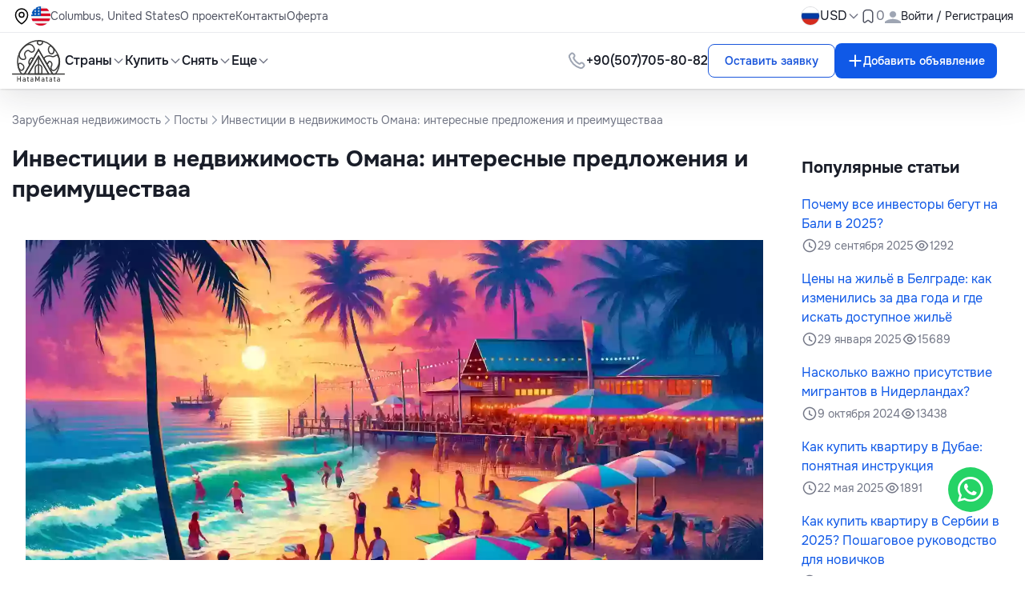

--- FILE ---
content_type: text/html; charset=UTF-8
request_url: https://hatamatata.ru/b/investicii-v-nedvizimost-omana-interesnye-predlozeniia-i-preimushhestvaa/
body_size: 19489
content:
<!DOCTYPE html>
<html lang="ru" xmlns="http://www.w3.org/1999/html">
<head>
    <meta charset="UTF-8"/>
    <meta name="viewport" content="width=device-width, initial-scale=1.0"/>
    <meta name="csrf-token" content=qYrqQiKwlmeWDtpqqFQH7mnEkyqHjz0QhJnT9F75>


            <meta name="robots" content="max-snippet:-1,max-image-preview:large,max-video-preview:-1">
<link rel="canonical" href="https://hatamatata.ru/b/investicii-v-nedvizimost-omana-interesnye-predlozeniia-i-preimushhestvaa/">
<link rel="sitemap" title="Sitemap" href="/sitemap.xml" type="application/xml">
<meta name="description" content="Возможности для инвесторов и туристов в Омане. Почему стоит инвестировать в недвижимость Омана?? #Бар #Вилла #ресторан #Отель #гостиница">
<meta name="author" content="hatamatata">
<title>Инвестиции в недвижимость Омана: интересные предложения и преимуществаа на ХатаМатате</title>
<meta name="image" content="https://cdn.hatamatata.ru/pic/og/ru/4467026284b31c7b25f165a201026f2e.jpg">
<link href="https://hatamatata.ru/svg/logo.svg" rel="shortcut icon">
<meta property="og:title" content="Инвестиции в недвижимость Омана: интересные предложения и преимуществаа на ХатаМатате">
<meta property="og:description" content="Возможности для инвесторов и туристов в Омане. Почему стоит инвестировать в недвижимость Омана?? #Бар #Вилла #ресторан #Отель #гостиница">
<meta property="og:locale" content="ru">
<meta property="og:image" content="https://cdn.hatamatata.ru/pic/og/ru/4467026284b31c7b25f165a201026f2e.jpg">
<meta property="og:url" content="https://hatamatata.ru/b/investicii-v-nedvizimost-omana-interesnye-predlozeniia-i-preimushhestvaa/">
<meta property="og:site_name" content="Hatamatata">
<meta property="og:type" content="website">
<meta name="twitter:card" content="summary_large_image">
<meta name="twitter:image" content="https://cdn.hatamatata.ru/pic/og/ru/4467026284b31c7b25f165a201026f2e.jpg">
<meta name="twitter:title" content="Инвестиции в недвижимость Омана: интересные предложения и преимуществаа на ХатаМатате">
<meta name="twitter:description" content="Возможности для инвесторов и туристов в Омане. Почему стоит инвестировать в недвижимость Омана?? #Бар #Вилла #ресторан #Отель #гостиница">
<meta name="twitter:site" content="@hatamatata_ru">
<link rel="alternate" hreflang="ru" href="https://hatamatata.ru/b/investicii-v-nedvizimost-omana-interesnye-predlozeniia-i-preimushhestvaa/">
<link rel="alternate" hreflang="en" href="https://hatamatata.com/b/investicii-v-nedvizimost-omana-interesnye-predlozeniia-i-preimushhestvaa/">

    
    
        <link rel="preload" as="style" href="https://hatamatata.ru/build/assets/app-1b4e076d.css" /><link rel="modulepreload" href="https://hatamatata.ru/build/assets/app-c0449bce.js" /><link rel="stylesheet" href="https://hatamatata.ru/build/assets/app-1b4e076d.css" data-navigate-track="reload" /><script type="module" src="https://hatamatata.ru/build/assets/app-c0449bce.js" data-navigate-track="reload"></script>
    <!-- Google Tag Manager -->
        <script>(function (w, d, s, l, i) {
                w[l] = w[l] || [];
                w[l].push({
                    'gtm.start':
                        new Date().getTime(), event: 'gtm.js'
                });
                var f = d.getElementsByTagName(s)[0],
                    j = d.createElement(s), dl = l != 'dataLayer' ? '&l=' + l : '';
                j.async = true;
                j.src =
                    'https://www.googletagmanager.com/gtm.js?id=' + i + dl;
                f.parentNode.insertBefore(j, f);
            })(window, document, 'script', 'dataLayer', 'GTM-TSRK6SS');</script>
        <!-- End Google Tag Manager -->

    
    <style>
        [x-cloak] { display: none !important; }
    </style>

            <script type="application/ld+json">{"@context":"http:\/\/schema.org","@type":"BreadcrumbList","itemListElement":[{"@type":"ListItem","position":1,"item":{"@id":"https:\/\/hatamatata.ru\/","name":"Зарубежная недвижимость","image":null}},{"@type":"ListItem","position":2,"item":{"@id":"https:\/\/hatamatata.ru\/b\/","name":"Посты","image":null}},{"@type":"ListItem","position":3,"item":{"@id":"https:\/\/hatamatata.ru\/b\/investicii-v-nedvizimost-omana-interesnye-predlozeniia-i-preimushhestvaa\/","name":"Инвестиции в недвижимость Омана: интересные предложения и преимуществаа","image":null}}]}</script>
    
</head>
<body x-data="{ ...asyncFavourite(), mobile_menu_status: false, registrationModal: false }" :class="mobile_menu_status ? 'no-scroll' : ''">
<header>
    <nav
        x-data="headerScroll()"
        x-init=activate(false)
        class="fixed top-0 left-0 z-50 w-full shadow transition-transform duration-300 ease-in-out"
        :style="{'transform': showTop ? 'translateY(0)' : `translateY(-${topHeight}px)`}"
    >
        <div x-ref="topBar"
        >
            <div class="w-full bg-white shadow-nav-shadow" x-data="{ isOpenCurrency: false }">
                <template x-teleport="body" @click.away="open = false">
    <div class="fixed z-50 inset-0 grid place-content-center bg-brand-black/30 px-15"
         x-show="registrationModal">
        <div class="relative w-[21.5625rem] sm:w-auto sm:max-w-lg bg-white rounded-2xl mx-4 pb-30">
            <button class="absolute top-3 sm:top-4 right-4 ml-auto" x-on:click="registrationModal = false">
                <img src="https://hatamatata.ru/images/svg/cross.svg" alt="cross">
            </button>
            <div class="tab-wrapper"
                 x-data="{
                     openTab: 1,
                     activeClasses: 'text-brand-blue pb-4 border-b-2 border-b-brand-blue ',
                     inactiveClasses: 'pb-4',
                     show: true
                     }">

                <div class="flex list-none lex-col flex-wrap pl-0 gap-5 text-lg font-medium text-brand-gray-3 border-b border-b-brand-gray-7 px-6 pt-30 md:pl-30 pr-[4.25rem]">
                    <button @click="openTab = 1" :class="openTab === 1 ? activeClasses : inactiveClasses">
                        Вход
                    </button>
                    <button @click="openTab = 2" :class="openTab === 2 ? activeClasses : inactiveClasses">
                        Регистрация
                    </button>
                    <a :class="openTab === 3 ? activeClasses : inactiveClasses"
                       href="https://hatamatata.ru/register-team/"
                       target="_blank">
                        Регистрация компании
                    </a>
                </div>

                
                <div x-show="openTab === 1">
                    <form x-data="submitAuthForm()" class="p-30 space-y-5" @submit.prevent="submit()" :disabled="isLoading" novalidate>
                        <input type="hidden" name="_token" value="qYrqQiKwlmeWDtpqqFQH7mnEkyqHjz0QhJnT9F75" autocomplete="off">                        <label for="username" class="flex flex-col space-y-five">
                            <span class="text-sm">
                                Email*
                            </span>
                            <input
                                nativeId="username"
                                x-model="email"
                                type="email"
                                name="email_login"
                                required
                                value=""
                                class="input-hover input-focus border border-brand-gray-6 rounded-lg outline-none py-3 px-5"
                                placeholder="Введите ваш e-mail"/>
                        </label>

                        <div class="alert alert-danger">
                            <div x-model="errorMessage" x-text="errorMessage" class="text-brand-red"></div>
                        </div>

                        <div class="alert alert-danger">
                            <div x-model="errorMessageEmail" x-text="errorMessageEmail" class="text-brand-red"></div>
                        </div>

                        <label for="password" class="relative flex flex-col space-y-five">
                            <span class="text-sm">
                                Пароль*
                            </span>
                            <div class="relative">

                                <input
                                    nativeId="password"
                                    x-model="password"
                                    name="password_login"
                                    type="password"
                                    :type="show ? 'password' : 'text'"
                                    class="input-hover block input-focus w-full border border-brand-gray-6 rounded-lg outline-none py-3 pl-5 pr-50"
                                    placeholder="Пароль"/>

                                <span class="absolute right-5 top-3.5">
                                        
                                    <span @click="show = !show"
                                          :class="{'hidden': !show, 'block':show }">
                                        <img src="https://hatamatata.ru/images/svg/show-pass.svg" alt="show-pass">
                                    </span>

                                         

                                    <span @click="show = !show"
                                          :class="{'block': !show, 'hidden':show }">
                                        <img src="https://hatamatata.ru/images/svg/hide-pass.svg" alt="show-pass">
                                    </span>
                                    </span>
                            </div>
                        </label>

                        <div class="alert alert-danger">
                            <div x-model="errorMessagePassword" x-text="errorMessagePassword" class="text-brand-red"></div>
                        </div>

                        <div class="flex items-center justify-between">
                            <div class="flex items-center gap-2.5">
                                <label htmlFor="remember" class="flex cursor-pointer gap-2.5">
                                    <div class="relative">
                                        <input type="checkbox" nativeId="remember" x-model="remember"/>
                                        <span class="absolute top-[0.2188rem] left-[0.2188rem]">
                                            <img src="https://hatamatata.ru/images/svg/checkmark.svg" alt="checkmark">
                                        </span>
                                    </div>
                                    <span class="text-base">
                                        Запомнить меня
                                    </span>
                                </label>
                            </div>
                            <a href="https://hatamatata.ru/forget-password/" class="text-brand-orange">
                                Забыли пароль?
                            </a>
                        </div>
                        <!-- Button -->
                        <button type="submit" class="btn-primary py-3 w-full" @click.prevent="submit()">
                            Войти

                            <div x-show="isLoading" role="status">
                                <img src="https://hatamatata.ru/images/svg/spinner.svg" alt="spinner">
                            </div>
                        </button>
                    </form>
                </div>

                <!-- Sign Up -->
                <div x-show="openTab === 2">
                    <form x-data="submitRegisterForm()" class="p-30 space-y-5" @submit.prevent="submit()" :disabled="isLoading" novalidate>
                        <input type="hidden" name="_token" value="qYrqQiKwlmeWDtpqqFQH7mnEkyqHjz0QhJnT9F75" autocomplete="off">
                        <div class="alert alert-danger">
                            <div x-model="errorMessageFingerprint" x-text="errorMessageFingerprint" class="text-brand-red"></div>
                        </div>

                        <label for="full-name" class="flex flex-col space-y-five">
                            <span class="text-sm">
                                Имя*
                            </span>
                            <input
                                nativeId="full-name"
                                x-model="name"
                                name="name"
                                required
                                value=""
                                type="text"
                                class="input-hover input-focus border border-brand-gray-6 rounded-lg outline-none py-3 px-5"
                                placeholder="Введите ваше имя"/>
                        </label>

                        <div class="alert alert-danger">
                            <div x-model="errorMessageName" x-text="errorMessageName" class="text-brand-red"></div>
                        </div>

                        <label for="email" class="flex flex-col space-y-five">
                            <span class="text-sm">
                               Email*
                            </span>
                            <input
                                nativeId="username01"
                                x-model="email"
                                type="email"
                                name="email"
                                required
                                value=""
                                placeholder="Введите ваш e-mail"
                                class="input-hover input-focus border border-brand-gray-6 rounded-lg outline-none py-3 px-5"/>
                        </label>

                        <div class="alert alert-danger">
                            <div x-model="errorMessageEmail" x-text="errorMessageEmail" class="text-brand-red"></div>
                        </div>


                        <label for="password" class="relative flex flex-col space-y-five">
                            <span class="text-sm">
                                Пароль*
                            </span>
                            <div class="relative">
                                <input
                                    nativeId="password2"
                                    x-model="password"
                                    name="password"
                                    required
                                    type="password"
                                    :type="show ? 'password' : 'text'"
                                    class="input-hover block input-focus w-full border border-brand-gray-6 rounded-lg outline-none py-3 pl-5 pr-50"
                                    placeholder="Пароль"/>
                                <span class="absolute right-5 top-3.5">

                                    <span @click="show = !show"
                                          :class="{'hidden': !show, 'block':show }">
                                        <img src="https://hatamatata.ru/images/svg/show-pass.svg" alt="show-pass">
                                    </span>

                                    

                                    <span @click="show = !show"
                                          :class="{'block': !show, 'hidden':show }">
                                        <img src="https://hatamatata.ru/images/svg/hide-pass.svg" alt="show-pass">
                                    </span>
                                </span>
                                <p class="form-text color-gray">
                                    Минимум 8 символов с 1 цифрой и 1 буквой
                                </p>
                            </div>
                        </label>

                        <div class="alert alert-danger">
                            <div x-model="errorMessagePassword" x-text="errorMessagePassword" class="text-brand-red"></div>
                        </div>

                        <!-- Button -->
                        <button type="submit" class="btn-primary py-3 w-full" @submit.prevent="submit()">
                            Зарегистрироваться

                            <div x-show="isLoading" role="status">
                                <img src="https://hatamatata.ru/images/svg/spinner.svg" alt="">
                            </div>
                        </button>
                    </form>
                </div>

            </div>

            <!-- Socials -->
            <div class="px-6 md:px-30">
                <div class="flex items-center gap-5">
                    <div class="h-px w-full bg-brand-gray-7"></div>
                    <p class="text-brand-gray-3 whitespace-nowrap">
                        или через социальные сети
                    </p>
                    <div class="h-px w-full bg-brand-gray-7"></div>
                </div>


                <div class="flex items-center justify-center gap-4 mt-5">
                    
                                            <a href="https://hatamatata.ru/login/vkontakte"
                           class="w-8 h-8 rounded-full grid place-content-center bg-[#5181B8]">
                            <img src="https://hatamatata.ru/images/svg/rounded-rectangle-with-path.svg" alt="rounded-rectangle-with-path">
                        </a>
                    
                    

                    
                    
                    
                                            <a href="https://hatamatata.ru/login/odnoklassniki"
                           class="w-8 h-8 rounded-full grid place-content-center">
                            <img src="https://hatamatata.ru/images/svg/ok.svg" alt="ok">
                        </a>
                                    </div>
            </div>
        </div>
    </div>
</template>

                <div class="hidden lg:block py-2 text-sm border-b border-b-brand-gray-7">
                    <div class="max-w-base mx-auto w-full flex items-center justify-between px-15">
                        <div class="flex items-center gap-10">
                            <ul class="flex items-center gap-10 text-brand-gray-2">
                                <li class="flex items-center gap-2.5">
                                    <img src="https://hatamatata.ru/images/svg/location.svg" alt="location">

                                    <div class="bem-country-flag-24-2x is-us"></div>


                                    <div class="hover:text-brand-primary-hover">Columbus, United States</div>
                                </li>
                                <li>
                                    
                                    <a class="hover:text-brand-primary-hover transition-all duration-200"
                                       href="https://hatamatata.ru/page/about-project/">
                                        О проекте
                                    </a>
                                </li>
                                <li>
                                    <a class="hover:text-brand-primary-hover transition-all duration-200"
                                       href="https://hatamatata.ru/contacts">
                                        Контакты
                                    </a>
                                </li>
                                <li>
                                    <a class="hover:text-brand-primary-hover transition-all duration-200"
                                       href="https://hatamatata.ru/page/offer/">
                                        Оферта
                                    </a>
                                </li>
                            </ul>
                        </div>

                        <div class="flex items-center gap-8">
                            <div class="relative">
                                <button class="flex items-center gap-five">
                                    <div class="w-6 h-6 rounded-full border border-brand-gray-6 overflow-hidden">
                                        <img
                                            src="https://hatamatata.ru/assets/images/flags/russia.webp"
                                            alt="ru Flag"
                                            class="w-full h-full"/>
                                    </div>
                                </button>
                            </div>

                            <div>
                                <button class="flex items-center text-sm md:text-base gap-five"
                                        @click="isOpenCurrency = !isOpenCurrency"
                                >
                                    USD
                                    <span>
                                <img src="https://hatamatata.ru/images/svg/down-arrow.svg" alt="down-arrow">
                            </span>
                                </button>

                                <div class="absolute currency-dropdown">
                                    <div class="mt-2 left-10 w-20 rounded-md bg-white shadow-md"
                                         x-show="isOpenCurrency"
                                         @click.away="isOpenCurrency = false"
                                    >
                                        <ul class="links-dropdown-shadow bg-gray-50 rounded-xl text-sm p-2.5 mt-0.5"
                                            x-cloak>
                                                                                            <li class="px-15 py-2.5 hover:text-brand-blue rounded cursor-pointer hover:bg-brand-gray-12">
                                                    <span
                                                        x-on:click="window.location.href='https://hatamatata.ru/currency/EUR/'">EUR</span>
                                                </li>
                                                                                            <li class="px-15 py-2.5 hover:text-brand-blue rounded cursor-pointer hover:bg-brand-gray-12">
                                                    <span
                                                        x-on:click="window.location.href='https://hatamatata.ru/currency/USD/'">USD</span>
                                                </li>
                                                                                            <li class="px-15 py-2.5 hover:text-brand-blue rounded cursor-pointer hover:bg-brand-gray-12">
                                                    <span
                                                        x-on:click="window.location.href='https://hatamatata.ru/currency/RUB/'">RUB</span>
                                                </li>
                                                                                            <li class="px-15 py-2.5 hover:text-brand-blue rounded cursor-pointer hover:bg-brand-gray-12">
                                                    <span
                                                        x-on:click="window.location.href='https://hatamatata.ru/currency/GBP/'">GBP</span>
                                                </li>
                                                                                            <li class="px-15 py-2.5 hover:text-brand-blue rounded cursor-pointer hover:bg-brand-gray-12">
                                                    <span
                                                        x-on:click="window.location.href='https://hatamatata.ru/currency/UAH/'">UAH</span>
                                                </li>
                                                                                    </ul>

                                    </div>
                                </div>
                            </div>

                            <a class="flex items-center gap-five" href="https://hatamatata.ru/my-favorite/">
                        <span>
                            <img src="https://hatamatata.ru/images/svg/favorite.svg" alt="favorite">
                        </span>
                                <span
                                    class="text-brand-gray-3 text-sm sm:text-base"
                                                                            x-init="startCount()"
                                                                        x-text="favouriteCount"></span>
                            </a>

                            
                                <button class="flex items-center gap-2.5" @click="registrationModal = true">
                    <span>
                        <img src="https://hatamatata.ru/assets/images/user.svg" width="20" height="20" alt="user">
                    </span>
                                    <p>Войти / Регистрация</p>
                                </button>
                                                    </div>
                    </div>
                </div>

                <div class="max-w-base mx-auto flex items-center justify-between font-medium py-2 px-15">
                    <div class="flex items-center gap-30">
                        <a href="/" class="h-[3.125rem] w-[3.8125rem] md:h-[3.375rem] md:w-[4.125rem]">
                            <img src="/svg/logo.svg" alt="Logo" class="w-full h-full"/>
                        </a>
                        <ul class="hidden lg:flex items-center gap-30">
                            <li>
                                <div class="flex flex-end">
                                    <div class="relative" x-data="{ open: false }">
                                        <button
                                            class="flex items-center gap-five hover:text-brand-primary-hover transition-all duration-200"
                                            @click="open = !open"
                                            :aria-expanded="open ? 'true' : 'false'">
                                            Страны
                                            <img
                                                :src="open ? 'https://hatamatata.ru/images/svg/arrow-open.svg' : 'https://hatamatata.ru/images/svg/arrow-close.svg'"
                                                alt="">
                                        </button>
                                        <div
                                            x-show="open"
                                            @click.away="open = false"
                                            x-transition.origin.top.left
                                            style="display: none; max-height: 700px; overflow-y: auto;"
                                            class="absolute left-0 mt-2 w-40 rounded-md bg-white shadow-md">

                                            <div class="dropdown-header">
                                                <ul class="links-dropdown-shadow bg-white rounded-xl text-sm p-2.5 mt-0.5">
                                                                                                            <li
                                                            class="px-15 py-2.5 hover:text-brand-blue rounded cursor-pointer hover:bg-brand-gray-8"
                                                            onclick="window.location.href='https://hatamatata.ru/montenegro/'"
                                                        >
                                                            <a href="https://hatamatata.ru/montenegro/">
                                                                Черногория
                                                            </a>
                                                        </li>
                                                                                                            <li
                                                            class="px-15 py-2.5 hover:text-brand-blue rounded cursor-pointer hover:bg-brand-gray-8"
                                                            onclick="window.location.href='https://hatamatata.ru/spain/'"
                                                        >
                                                            <a href="https://hatamatata.ru/spain/">
                                                                Испания
                                                            </a>
                                                        </li>
                                                                                                            <li
                                                            class="px-15 py-2.5 hover:text-brand-blue rounded cursor-pointer hover:bg-brand-gray-8"
                                                            onclick="window.location.href='https://hatamatata.ru/turkey/'"
                                                        >
                                                            <a href="https://hatamatata.ru/turkey/">
                                                                Турция
                                                            </a>
                                                        </li>
                                                                                                            <li
                                                            class="px-15 py-2.5 hover:text-brand-blue rounded cursor-pointer hover:bg-brand-gray-8"
                                                            onclick="window.location.href='https://hatamatata.ru/indonesia/'"
                                                        >
                                                            <a href="https://hatamatata.ru/indonesia/">
                                                                Индонезия
                                                            </a>
                                                        </li>
                                                                                                            <li
                                                            class="px-15 py-2.5 hover:text-brand-blue rounded cursor-pointer hover:bg-brand-gray-8"
                                                            onclick="window.location.href='https://hatamatata.ru/bulgaria/'"
                                                        >
                                                            <a href="https://hatamatata.ru/bulgaria/">
                                                                Болгария
                                                            </a>
                                                        </li>
                                                                                                            <li
                                                            class="px-15 py-2.5 hover:text-brand-blue rounded cursor-pointer hover:bg-brand-gray-8"
                                                            onclick="window.location.href='https://hatamatata.ru/tailand/'"
                                                        >
                                                            <a href="https://hatamatata.ru/tailand/">
                                                                Таиланд
                                                            </a>
                                                        </li>
                                                                                                            <li
                                                            class="px-15 py-2.5 hover:text-brand-blue rounded cursor-pointer hover:bg-brand-gray-8"
                                                            onclick="window.location.href='https://hatamatata.ru/portugal/'"
                                                        >
                                                            <a href="https://hatamatata.ru/portugal/">
                                                                Португалия
                                                            </a>
                                                        </li>
                                                                                                            <li
                                                            class="px-15 py-2.5 hover:text-brand-blue rounded cursor-pointer hover:bg-brand-gray-8"
                                                            onclick="window.location.href='https://hatamatata.ru/cyprus/'"
                                                        >
                                                            <a href="https://hatamatata.ru/cyprus/">
                                                                Кипр
                                                            </a>
                                                        </li>
                                                                                                            <li
                                                            class="px-15 py-2.5 hover:text-brand-blue rounded cursor-pointer hover:bg-brand-gray-8"
                                                            onclick="window.location.href='https://hatamatata.ru/france/'"
                                                        >
                                                            <a href="https://hatamatata.ru/france/">
                                                                Франция
                                                            </a>
                                                        </li>
                                                                                                            <li
                                                            class="px-15 py-2.5 hover:text-brand-blue rounded cursor-pointer hover:bg-brand-gray-8"
                                                            onclick="window.location.href='https://hatamatata.ru/italy/'"
                                                        >
                                                            <a href="https://hatamatata.ru/italy/">
                                                                Италия
                                                            </a>
                                                        </li>
                                                                                                            <li
                                                            class="px-15 py-2.5 hover:text-brand-blue rounded cursor-pointer hover:bg-brand-gray-8"
                                                            onclick="window.location.href='https://hatamatata.ru/greece/'"
                                                        >
                                                            <a href="https://hatamatata.ru/greece/">
                                                                Греция
                                                            </a>
                                                        </li>
                                                                                                            <li
                                                            class="px-15 py-2.5 hover:text-brand-blue rounded cursor-pointer hover:bg-brand-gray-8"
                                                            onclick="window.location.href='https://hatamatata.ru/uae/'"
                                                        >
                                                            <a href="https://hatamatata.ru/uae/">
                                                                ОАЭ (Объединённые Арабские Эмираты)
                                                            </a>
                                                        </li>
                                                                                                            <li
                                                            class="px-15 py-2.5 hover:text-brand-blue rounded cursor-pointer hover:bg-brand-gray-8"
                                                            onclick="window.location.href='https://hatamatata.ru/usa/'"
                                                        >
                                                            <a href="https://hatamatata.ru/usa/">
                                                                США
                                                            </a>
                                                        </li>
                                                                                                            <li
                                                            class="px-15 py-2.5 hover:text-brand-blue rounded cursor-pointer hover:bg-brand-gray-8"
                                                            onclick="window.location.href='https://hatamatata.ru/georgia/'"
                                                        >
                                                            <a href="https://hatamatata.ru/georgia/">
                                                                Грузия
                                                            </a>
                                                        </li>
                                                                                                            <li
                                                            class="px-15 py-2.5 hover:text-brand-blue rounded cursor-pointer hover:bg-brand-gray-8"
                                                            onclick="window.location.href='https://hatamatata.ru/serbia/'"
                                                        >
                                                            <a href="https://hatamatata.ru/serbia/">
                                                                Сербия
                                                            </a>
                                                        </li>
                                                                                                            <li
                                                            class="px-15 py-2.5 hover:text-brand-blue rounded cursor-pointer hover:bg-brand-gray-8"
                                                            onclick="window.location.href='https://hatamatata.ru/croatia/'"
                                                        >
                                                            <a href="https://hatamatata.ru/croatia/">
                                                                Хорватия
                                                            </a>
                                                        </li>
                                                                                                            <li
                                                            class="px-15 py-2.5 hover:text-brand-blue rounded cursor-pointer hover:bg-brand-gray-8"
                                                            onclick="window.location.href='https://hatamatata.ru/slovenia/'"
                                                        >
                                                            <a href="https://hatamatata.ru/slovenia/">
                                                                Словения
                                                            </a>
                                                        </li>
                                                                                                            <li
                                                            class="px-15 py-2.5 hover:text-brand-blue rounded cursor-pointer hover:bg-brand-gray-8"
                                                            onclick="window.location.href='https://hatamatata.ru/egypt/'"
                                                        >
                                                            <a href="https://hatamatata.ru/egypt/">
                                                                Египет
                                                            </a>
                                                        </li>
                                                                                                    </ul>
                                            </div>
                                        </div>
                                    </div>
                                </div>
                            </li>
                            
                            
                            
                            
                            
                            
                            
                            
                            
                            
                            
                            
                            
                            
                            
                            
                            
                            
                            
                            
                            
                            
                            
                            
                            
                            
                            
                            
                            
                            
                            
                            
                            
                            
                            
                            
                            
                            
                            
                            
                            
                            <li>
                                <div class="flex flex-end">
                                    <div
                                        class="relative"
                                        x-data="{ open: false }">
                                        <button
                                            class="flex items-center gap-five hover:text-brand-primary-hover transition-all duration-200"
                                            @click="open = !open"
                                            :aria-expanded="open ? 'true' : 'false'">
                                            Купить
                                            <img
                                                :src="open ? 'https://hatamatata.ru/images/svg/arrow-open.svg' : 'https://hatamatata.ru/images/svg/arrow-close.svg'"
                                                alt="">
                                        </button>
                                        <div
                                            x-show="open"
                                            @click.away="open = false"
                                            x-transition.origin.top.left
                                            style="display: none; max-height: 500px; overflow-y: auto;"
                                            class="absolute left-0 mt-2 w-40 rounded-md bg-white shadow-md">
                                            <div class="dropdown-header">
                                                <ul class="links-dropdown-shadow  bg-white rounded-xl text-sm p-2.5 mt-0.5">

                                                    <li
                                                        class="px-15 py-2.5 hover:text-brand-blue rounded cursor-pointer hover:bg-brand-gray-8"
                                                        onclick="window.location.href='https://hatamatata.ru/buy/'"
                                                    >
                                                        <a href="https://hatamatata.ru/buy/"
                                                           title="Купить недвижимость">
                                                            Недвижимость
                                                        </a>
                                                    </li>
                                                                                                                                                                        <li
                                                                class="px-15 py-2.5 hover:text-brand-blue rounded cursor-pointer hover:bg-brand-gray-8"
                                                                onclick="window.location.href='https://hatamatata.ru/buy/flat/'"
                                                            >

                                                                <a href="https://hatamatata.ru/buy/flat/"
                                                                   title="Купить квартиру">
                                                                    Квартира
                                                                </a>
                                                            </li>
                                                                                                                                                                                                                                <li
                                                                class="px-15 py-2.5 hover:text-brand-blue rounded cursor-pointer hover:bg-brand-gray-8"
                                                                onclick="window.location.href='https://hatamatata.ru/buy/penthouse/'"
                                                            >

                                                                <a href="https://hatamatata.ru/buy/penthouse/"
                                                                   title="Купить пентхаус">
                                                                    Пентхаус
                                                                </a>
                                                            </li>
                                                                                                                                                                                                                                <li
                                                                class="px-15 py-2.5 hover:text-brand-blue rounded cursor-pointer hover:bg-brand-gray-8"
                                                                onclick="window.location.href='https://hatamatata.ru/buy/duplex/'"
                                                            >

                                                                <a href="https://hatamatata.ru/buy/duplex/"
                                                                   title="Купить дуплекс">
                                                                    Дуплекс
                                                                </a>
                                                            </li>
                                                                                                                                                                                                                                <li
                                                                class="px-15 py-2.5 hover:text-brand-blue rounded cursor-pointer hover:bg-brand-gray-8"
                                                                onclick="window.location.href='https://hatamatata.ru/buy/house/'"
                                                            >

                                                                <a href="https://hatamatata.ru/buy/house/"
                                                                   title="Купить дом">
                                                                    Дом
                                                                </a>
                                                            </li>
                                                                                                                                                                                                                                <li
                                                                class="px-15 py-2.5 hover:text-brand-blue rounded cursor-pointer hover:bg-brand-gray-8"
                                                                onclick="window.location.href='https://hatamatata.ru/buy/cottage/'"
                                                            >

                                                                <a href="https://hatamatata.ru/buy/cottage/"
                                                                   title="Купить коттедж">
                                                                    Коттедж
                                                                </a>
                                                            </li>
                                                                                                                                                                                                                                <li
                                                                class="px-15 py-2.5 hover:text-brand-blue rounded cursor-pointer hover:bg-brand-gray-8"
                                                                onclick="window.location.href='https://hatamatata.ru/buy/dacha/'"
                                                            >

                                                                <a href="https://hatamatata.ru/buy/dacha/"
                                                                   title="Купить дачу">
                                                                    Дача
                                                                </a>
                                                            </li>
                                                                                                                                                                                                                                <li
                                                                class="px-15 py-2.5 hover:text-brand-blue rounded cursor-pointer hover:bg-brand-gray-8"
                                                                onclick="window.location.href='https://hatamatata.ru/buy/townhouse/'"
                                                            >

                                                                <a href="https://hatamatata.ru/buy/townhouse/"
                                                                   title="Купить таунхаус">
                                                                    Таунхаус
                                                                </a>
                                                            </li>
                                                                                                                                                                                                                                <li
                                                                class="px-15 py-2.5 hover:text-brand-blue rounded cursor-pointer hover:bg-brand-gray-8"
                                                                onclick="window.location.href='https://hatamatata.ru/buy/loft/'"
                                                            >

                                                                <a href="https://hatamatata.ru/buy/loft/"
                                                                   title="Купить лофт">
                                                                    Лофт
                                                                </a>
                                                            </li>
                                                                                                                                                                                                                                <li
                                                                class="px-15 py-2.5 hover:text-brand-blue rounded cursor-pointer hover:bg-brand-gray-8"
                                                                onclick="window.location.href='https://hatamatata.ru/buy/villa/'"
                                                            >

                                                                <a href="https://hatamatata.ru/buy/villa/"
                                                                   title="Купить виллу">
                                                                    Вилла
                                                                </a>
                                                            </li>
                                                                                                                                                                                                                                <li
                                                                class="px-15 py-2.5 hover:text-brand-blue rounded cursor-pointer hover:bg-brand-gray-8"
                                                                onclick="window.location.href='https://hatamatata.ru/buy/chalets-cottages/'"
                                                            >

                                                                <a href="https://hatamatata.ru/buy/chalets-cottages/"
                                                                   title="Купить шале/коттедж">
                                                                    Шале/коттедж
                                                                </a>
                                                            </li>
                                                                                                                                                                                                                                <li
                                                                class="px-15 py-2.5 hover:text-brand-blue rounded cursor-pointer hover:bg-brand-gray-8"
                                                                onclick="window.location.href='https://hatamatata.ru/buy/castle/'"
                                                            >

                                                                <a href="https://hatamatata.ru/buy/castle/"
                                                                   title="Купить замок">
                                                                    Замок
                                                                </a>
                                                            </li>
                                                                                                                                                                                                                                <li
                                                                class="px-15 py-2.5 hover:text-brand-blue rounded cursor-pointer hover:bg-brand-gray-8"
                                                                onclick="window.location.href='https://hatamatata.ru/buy/cafes-restaurants/'"
                                                            >

                                                                <a href="https://hatamatata.ru/buy/cafes-restaurants/"
                                                                   title="Купить кафе/ресторан">
                                                                    Кафе/ресторан
                                                                </a>
                                                            </li>
                                                                                                                                                                                                                                <li
                                                                class="px-15 py-2.5 hover:text-brand-blue rounded cursor-pointer hover:bg-brand-gray-8"
                                                                onclick="window.location.href='https://hatamatata.ru/buy/hotels/'"
                                                            >

                                                                <a href="https://hatamatata.ru/buy/hotels/"
                                                                   title="Купить отель, гостиницу">
                                                                    Отель, гостиница
                                                                </a>
                                                            </li>
                                                                                                                                                                                                                                <li
                                                                class="px-15 py-2.5 hover:text-brand-blue rounded cursor-pointer hover:bg-brand-gray-8"
                                                                onclick="window.location.href='https://hatamatata.ru/buy/shop/'"
                                                            >

                                                                <a href="https://hatamatata.ru/buy/shop/"
                                                                   title="Купить магазин">
                                                                    Магазин
                                                                </a>
                                                            </li>
                                                                                                                                                                                                                                <li
                                                                class="px-15 py-2.5 hover:text-brand-blue rounded cursor-pointer hover:bg-brand-gray-8"
                                                                onclick="window.location.href='https://hatamatata.ru/buy/office/'"
                                                            >

                                                                <a href="https://hatamatata.ru/buy/office/"
                                                                   title="Купить офис">
                                                                    Офис
                                                                </a>
                                                            </li>
                                                                                                                                                                                                                                                                                                                                            <li
                                                                class="px-15 py-2.5 hover:text-brand-blue rounded cursor-pointer hover:bg-brand-gray-8"
                                                                onclick="window.location.href='https://hatamatata.ru/buy/building/'"
                                                            >

                                                                <a href="https://hatamatata.ru/buy/building/"
                                                                   title="Купить здание">
                                                                    Здание
                                                                </a>
                                                            </li>
                                                                                                                                                                                                                                                                                                                                            <li
                                                                class="px-15 py-2.5 hover:text-brand-blue rounded cursor-pointer hover:bg-brand-gray-8"
                                                                onclick="window.location.href='https://hatamatata.ru/buy/land/'"
                                                            >

                                                                <a href="https://hatamatata.ru/buy/land/"
                                                                   title="Купить земельный участок">
                                                                    Земельный участок
                                                                </a>
                                                            </li>
                                                                                                                                                                                                                                <li
                                                                class="px-15 py-2.5 hover:text-brand-blue rounded cursor-pointer hover:bg-brand-gray-8"
                                                                onclick="window.location.href='https://hatamatata.ru/buy/other-property/'"
                                                            >

                                                                <a href="https://hatamatata.ru/buy/other-property/"
                                                                   title="Купить другие объекты">
                                                                    Другие объекты
                                                                </a>
                                                            </li>
                                                                                                                                                            </ul>
                                            </div>
                                        </div>
                                    </div>
                                </div>
                            </li>
                            <li>
                                <div class="flex flex-end">
                                    <div
                                        class="relative"
                                        x-data="{ open: false }">
                                        <button
                                            class="flex items-center gap-five hover:text-brand-primary-hover transition-all duration-200"
                                            @click="open = !open"
                                            :aria-expanded="open ? 'true' : 'false'">
                                            Снять
                                            <img
                                                :src="open ? 'https://hatamatata.ru/images/svg/arrow-open.svg' : 'https://hatamatata.ru/images/svg/arrow-close.svg'"
                                                alt="">
                                        </button>
                                        <div
                                            x-show="open"
                                            @click.away="open = false"
                                            x-transition.origin.top.left
                                            style="display: none; max-height: 500px; overflow-y: auto;"
                                            class="absolute left-0 mt-2 w-40 rounded-md bg-white shadow-md">

                                            <div class="dropdown-header">
                                                <ul class="links-dropdown-shadow  bg-white rounded-xl text-sm p-2.5 mt-0.5">
                                                    <li
                                                        class="px-15 py-2.5 hover:text-brand-blue rounded cursor-pointer hover:bg-brand-gray-8"
                                                        onclick="window.location.href='https://hatamatata.ru/rent/'"
                                                    >
                                                        <a href="https://hatamatata.ru/rent/"
                                                           title="Снять недвижимость">
                                                            Недвижимость
                                                        </a>
                                                    </li>
                                                                                                                                                                        <li
                                                                class="px-15 py-2.5 hover:text-brand-blue rounded cursor-pointer hover:bg-brand-gray-8"
                                                                onclick="window.location.href='https://hatamatata.ru/rent/flat/'"
                                                            >

                                                                <a href="https://hatamatata.ru/rent/flat/"
                                                                   title="Снять квартиру">
                                                                    Квартира
                                                                </a>
                                                            </li>
                                                                                                                                                                                                                                <li
                                                                class="px-15 py-2.5 hover:text-brand-blue rounded cursor-pointer hover:bg-brand-gray-8"
                                                                onclick="window.location.href='https://hatamatata.ru/rent/penthouse/'"
                                                            >

                                                                <a href="https://hatamatata.ru/rent/penthouse/"
                                                                   title="Снять пентхаус">
                                                                    Пентхаус
                                                                </a>
                                                            </li>
                                                                                                                                                                                                                                                                                                                                            <li
                                                                class="px-15 py-2.5 hover:text-brand-blue rounded cursor-pointer hover:bg-brand-gray-8"
                                                                onclick="window.location.href='https://hatamatata.ru/rent/house/'"
                                                            >

                                                                <a href="https://hatamatata.ru/rent/house/"
                                                                   title="Снять дом">
                                                                    Дом
                                                                </a>
                                                            </li>
                                                                                                                                                                                                                                                                                                                                                                                                                                                        <li
                                                                class="px-15 py-2.5 hover:text-brand-blue rounded cursor-pointer hover:bg-brand-gray-8"
                                                                onclick="window.location.href='https://hatamatata.ru/rent/townhouse/'"
                                                            >

                                                                <a href="https://hatamatata.ru/rent/townhouse/"
                                                                   title="Снять таунхаус">
                                                                    Таунхаус
                                                                </a>
                                                            </li>
                                                                                                                                                                                                                                                                                                                                            <li
                                                                class="px-15 py-2.5 hover:text-brand-blue rounded cursor-pointer hover:bg-brand-gray-8"
                                                                onclick="window.location.href='https://hatamatata.ru/rent/villa/'"
                                                            >

                                                                <a href="https://hatamatata.ru/rent/villa/"
                                                                   title="Снять виллу">
                                                                    Вилла
                                                                </a>
                                                            </li>
                                                                                                                                                                                                                                                                                                                                                                                                                                                                                                                                                                                                                                                                                                                                                                                            <li
                                                                class="px-15 py-2.5 hover:text-brand-blue rounded cursor-pointer hover:bg-brand-gray-8"
                                                                onclick="window.location.href='https://hatamatata.ru/rent/office/'"
                                                            >

                                                                <a href="https://hatamatata.ru/rent/office/"
                                                                   title="Снять офис">
                                                                    Офис
                                                                </a>
                                                            </li>
                                                                                                                                                                                                                                                                                                                                                                                                                                                                                                                                                                    <li
                                                                class="px-15 py-2.5 hover:text-brand-blue rounded cursor-pointer hover:bg-brand-gray-8"
                                                                onclick="window.location.href='https://hatamatata.ru/rent/land/'"
                                                            >

                                                                <a href="https://hatamatata.ru/rent/land/"
                                                                   title="Снять земельный участок">
                                                                    Земельный участок
                                                                </a>
                                                            </li>
                                                                                                                                                                                                                                <li
                                                                class="px-15 py-2.5 hover:text-brand-blue rounded cursor-pointer hover:bg-brand-gray-8"
                                                                onclick="window.location.href='https://hatamatata.ru/rent/other-property/'"
                                                            >

                                                                <a href="https://hatamatata.ru/rent/other-property/"
                                                                   title="Снять другие объекты">
                                                                    Другие объекты
                                                                </a>
                                                            </li>
                                                                                                                                                            </ul>
                                            </div>
                                        </div>
                                    </div>
                                </div>
                            </li>
                            <li class="relative">
                                <div class="flex flex-end">
                                    <div
                                        class="relative"
                                        x-data="{ open: false }">
                                        <button
                                            class="flex items-center gap-five hover:text-brand-primary-hover transition-all duration-200"
                                            @click="open = !open"
                                            :aria-expanded="open ? 'true' : 'false'">
                                            Еще
                                            <img
                                                :src="open ? 'https://hatamatata.ru/images/svg/arrow-open.svg' : 'https://hatamatata.ru/images/svg/arrow-close.svg'"
                                                alt="">
                                        </button>
                                        <div
                                            x-show="open"
                                            @click.away="open = false"
                                            x-transition.origin.top.left
                                            style="display: none; max-height: 500px; overflow-y: auto;"
                                            class="absolute left-0 mt-2 w-40 rounded-md bg-white shadow-md">

                                            <ul class="links-dropdown-shadow  bg-white rounded-xl text-sm p-2.5 mt-0.5">
                                                                                                    <li
                                                        class="px-15 py-2.5 hover:text-brand-blue rounded cursor-pointer hover:bg-brand-gray-8"
                                                        onclick="window.location.href='https://hatamatata.ru/page/referral-program/'"
                                                    >
                                                        <a href="https://hatamatata.ru/page/referral-program/"
                                                           title="Реферальная программа">
                                                            Реферальная программа
                                                        </a>
                                                    </li>
                                                
                                                <li
                                                    class="px-15 py-2.5 hover:text-brand-blue rounded cursor-pointer hover:bg-brand-gray-8"
                                                    onclick="window.location.href='https://hatamatata.ru/developer/'"
                                                >
                                                    <a href="#"
                                                       @click.prevent="window.location.href='https://hatamatata.ru/developer/'"
                                                       title="Застройщики">
                                                        Застройщики
                                                    </a>
                                                </li>

                                                <li
                                                    class="px-15 py-2.5 hover:text-brand-blue rounded cursor-pointer hover:bg-brand-gray-8"
                                                    onclick="window.location.href='https://hatamatata.ru/agency/'"
                                                >
                                                    <a href="#"
                                                       @click.prevent="window.location.href='https://hatamatata.ru/agency/'"
                                                       title="Агентства">
                                                        Агентства
                                                    </a>
                                                </li>

                                                <li
                                                    class="px-15 py-2.5 hover:text-brand-blue rounded cursor-pointer hover:bg-brand-gray-8"
                                                    onclick="window.location.href='https://hatamatata.ru/b/'"
                                                >
                                                    <a href="https://hatamatata.ru/b/"
                                                       title="Блог">
                                                        Блог
                                                    </a>
                                                </li>

                                                <li
                                                    class="px-15 py-2.5 hover:text-brand-blue rounded cursor-pointer hover:bg-brand-gray-8"
                                                    onclick="window.location.href='https://hatamatata.ru/review/'"
                                                >
                                                    <a href="https://hatamatata.ru/review/"
                                                       title="Блог">
                                                        Отзывы
                                                    </a>
                                                </li>
                                            </ul>
                                        </div>
                                    </div>
                                </div>
                            </li>
                        </ul>
                    </div>
                    <div class="flex items-center gap-30">
                        <div class="hidden lg:block">
                            <a
                                href="#"
                                @click.prevent="window.location.href='https://wa.me/905077058082?text=%D0%94%D0%BE%D0%B1%D1%80%D1%8B%D0%B9+%D0%B4%D0%B5%D0%BD%D1%8C%2C+%D1%85%D0%BE%D1%82%D0%B5%D0%BB%D0%BE%D1%81%D1%8C+%D0%B1%D1%8B+%D1%83+%D0%B2%D0%B0%D1%81+%D0%BF%D0%BE%D0%BB%D1%83%D1%87%D0%B8%D1%82%D1%8C+%D0%BA%D0%BE%D0%BD%D1%81%D1%83%D0%BB%D1%8C%D1%82%D0%B0%D1%86%D0%B8%D1%8E.+https%3A%2F%2Fhatamatata.ru%2Fb%2Finvesticii-v-nedvizimost-omana-interesnye-predlozeniia-i-preimushhestvaa%2F';"
                                class="flex items-center gap-2.5 font-medium whitespace-nowrap">
                                <span>
                                    <img src="https://hatamatata.ru/images/svg/63.svg" alt="">
                                </span>

                                <span class="hidden lg:block"
                                      href="#"
                                      @click.prevent="window.location.href='https://wa.me/905077058082?text=%D0%94%D0%BE%D0%B1%D1%80%D1%8B%D0%B9+%D0%B4%D0%B5%D0%BD%D1%8C%2C+%D1%85%D0%BE%D1%82%D0%B5%D0%BB%D0%BE%D1%81%D1%8C+%D0%B1%D1%8B+%D1%83+%D0%B2%D0%B0%D1%81+%D0%BF%D0%BE%D0%BB%D1%83%D1%87%D0%B8%D1%82%D1%8C+%D0%BA%D0%BE%D0%BD%D1%81%D1%83%D0%BB%D1%8C%D1%82%D0%B0%D1%86%D0%B8%D1%8E.+https%3A%2F%2Fhatamatata.ru%2Fb%2Finvesticii-v-nedvizimost-omana-interesnye-predlozeniia-i-preimushhestvaa%2F';"
                                >
                                    +90(507)705-80-82
                                </span>
                            </a>
                        </div>
                        <div x-data="{ 'writeSellerModal': false }">
    <template x-teleport="body">
        <div class="fixed z-50 inset-0 grid place-content-center bg-brand-black/30"
             x-show="writeSellerModal">
            <div  x-on:click.away="writeSellerModal = false" class="lg:block max-h-[30.75rem] w-80 p-5 space-y-3.5 relative z-0 bg-white rounded-10">
                <h3 class="text-lg font-bold text-center leading-7">Наши менеджеры помогут с выбором объекта</h3>
                
                <button class="absolute top-0 sm:top-1 right-1 ml-auto"
                        x-on:click="writeSellerModal = false">
                    <img src="https://hatamatata.ru/images/svg/close.svg" alt="close">
                </button>
                <div class="flex items-center gap-2.5">
                    <div class="w-[3.75rem] h-[3.75rem] shrink-0 rounded-full overflow-hidden">
                        <img
                            src="https://hatamatata.ru/assets/images/avatar.webp"
                            alt="Avatar"
                            class="w-full h-full"
                        />
                    </div>
                    <div>
                        <h4 class="font-bold">Лилия</h4>
                        <p class="text-xs text-brand-gray-3 leading-[18px]">
                            Консультант по зарубежной недвижимости
                        </p>
                    </div>
                </div>
                <form x-data="writeSellerForm()" @submit.prevent="formData.source = 'header-cta'; submitForm()" class="space-y-2.5">
                    <input
    type="text"
    name="name"
    nativeId="name"
    class="input-hover input-focus w-full py-2.5 px-5 rounded-lg outline-none border border-brand-gray-6"
    placeholder="Ваше имя"
    x-model="formData.name"
    required
/>
                    <input
    type="text"
    minlength="6"
    name="phone"
    class="input-hover input-focus w-full py-2.5 px-5 rounded-lg outline-none border border-brand-gray-6"
    placeholder="Ваш телефон"
    maxlength="20"
    x-model="formData.phone"
    required
/>
                    <input
    type="email"
    name="email"
    nativeId="email"
    class="input-hover input-focus w-full py-2.5 px-5 rounded-lg outline-none border border-brand-gray-6"
    placeholder="E-mail"
    x-model="formData.email"
/>
                    <input type="hidden" name="_token" value="qYrqQiKwlmeWDtpqqFQH7mnEkyqHjz0QhJnT9F75" autocomplete="off">                    <div class="flex md:flex-row items-center form-group form-check text-xs text-brand-gray-3">
    <input type="checkbox" class="form-checkbox h-4 w-4 mr-2" id="write-seller-popup-agreement" x-model="formData.agreement" required>

    <label for="write-seller-popup-agreement" class="text-left">
        Я соглашаюсь с 
        <a class="text-brand-blue" href="https://hatamatata.ru/page/agreement/" target="_blank">
            правилами обработки персональных данных
        </a>
        и
        <a class="text-brand-blue" href="https://hatamatata.ru/page/personal-data/" target="_blank">
            политикой конфиденциальности
        </a>
        HataMatata
    </label>
</div>
                    <button class="write-seller-close btn-orange w-full" id="write-seller-popup-submit">Оставить заявку</button>
                </form>
            </div>
        </div>
    </template>
    <button class="w-full sm:px-6 text-blue-700 hover:text-white border border-blue-700 hover:bg-blue-800 focus:ring-4focus:outline-none focus:ring-blue-300 font-medium rounded-lg text-sm px-5 py-2.5 text-center" @click="writeSellerModal=true" type="button">
        Оставить заявку
    </button>
</div>
                        <div class="flex items-center">
                            <div class="hidden lg:flex items-center mr-5">
                                                                    <button class="btn-primary px-15 text-sm py-[0.6875rem]"
                                            @click="registrationModal = true">
                                    <span>
                                        <img src="https://hatamatata.ru/images/svg/65.svg" alt="">
                                    </span>
                                        <span class="hidden md:inline-block">Добавить объявление</span>
                                    </button>
                                                            </div>

                            <button x-on:click="mobile_menu_status = ! mobile_menu_status"
                                    class="mobile-menu-btn-hamburger lg:hidden w-8 h-8 grid place-content-center">
                            <span>
                                <img src="https://hatamatata.ru/images/svg/66.svg" alt="">
                            </span>
                            </button>

                            <button x-on:click="mobile_menu_status = ! mobile_menu_status"
                                    class="mobile-menu-btn-close hidden lg:hidden w-8 h-8 grid place-content-center">
                            <span>
                                <img src="https://hatamatata.ru/images/svg/67.svg" alt="">
                            </span>
                            </button>
                        </div>
                    </div>
                </div>
            </div>
        </div>

        <div x-cloak
             x-show="showLowBar"
             x-transition:enter="transition ease-out duration-300"
             x-transition:enter-start="opacity-0 -translate-y-4"
             x-transition:enter-end="opacity-100 translate-y-0"
             x-transition:leave="transition ease-in duration-300"
             x-transition:leave-start="opacity-100 translate-y-0"
             x-transition:leave-end="opacity-0 -translate-y-4">
            <div class="bg-brand-gray-9">
    <div class="max-w-base mx-auto w-full flex items-center justify-between px-15 py-2 text-center">
        <button class="w-8 h-8 grid place-content-center transition-transform duration-300 ease-in-out"
                @click.prevent="window.scrollTo({ top: 0, behavior: 'smooth' })">
            <span>
                <img src="https://hatamatata.ru/images/svg/arrow-open.svg" alt="">
            </span>
        </button>
        <div x-data="{ 'writeSellerModal': false }">
    <template x-teleport="body">
        <div class="fixed z-50 inset-0 grid place-content-center bg-brand-black/30"
             x-show="writeSellerModal">
            <div  x-on:click.away="writeSellerModal = false" class="lg:block max-h-[30.75rem] w-80 p-5 space-y-3.5 relative z-0 bg-white rounded-10">
                <h3 class="text-lg font-bold text-center leading-7">Наши менеджеры помогут с выбором объекта</h3>
                
                <button class="absolute top-0 sm:top-1 right-1 ml-auto"
                        x-on:click="writeSellerModal = false">
                    <img src="https://hatamatata.ru/images/svg/close.svg" alt="close">
                </button>
                <div class="flex items-center gap-2.5">
                    <div class="w-[3.75rem] h-[3.75rem] shrink-0 rounded-full overflow-hidden">
                        <img
                            src="https://hatamatata.ru/assets/images/avatar.webp"
                            alt="Avatar"
                            class="w-full h-full"
                        />
                    </div>
                    <div>
                        <h4 class="font-bold">Лилия</h4>
                        <p class="text-xs text-brand-gray-3 leading-[18px]">
                            Консультант по зарубежной недвижимости
                        </p>
                    </div>
                </div>
                <form x-data="writeSellerForm()" @submit.prevent="formData.source = 'header-cta'; submitForm()" class="space-y-2.5">
                    <input
    type="text"
    name="name"
    nativeId="name"
    class="input-hover input-focus w-full py-2.5 px-5 rounded-lg outline-none border border-brand-gray-6"
    placeholder="Ваше имя"
    x-model="formData.name"
    required
/>
                    <input
    type="text"
    minlength="6"
    name="phone"
    class="input-hover input-focus w-full py-2.5 px-5 rounded-lg outline-none border border-brand-gray-6"
    placeholder="Ваш телефон"
    maxlength="20"
    x-model="formData.phone"
    required
/>
                    <input
    type="email"
    name="email"
    nativeId="email"
    class="input-hover input-focus w-full py-2.5 px-5 rounded-lg outline-none border border-brand-gray-6"
    placeholder="E-mail"
    x-model="formData.email"
/>
                    <input type="hidden" name="_token" value="qYrqQiKwlmeWDtpqqFQH7mnEkyqHjz0QhJnT9F75" autocomplete="off">                    <div class="flex md:flex-row items-center form-group form-check text-xs text-brand-gray-3">
    <input type="checkbox" class="form-checkbox h-4 w-4 mr-2" id="write-seller-popup-agreement" x-model="formData.agreement" required>

    <label for="write-seller-popup-agreement" class="text-left">
        Я соглашаюсь с 
        <a class="text-brand-blue" href="https://hatamatata.ru/page/agreement/" target="_blank">
            правилами обработки персональных данных
        </a>
        и
        <a class="text-brand-blue" href="https://hatamatata.ru/page/personal-data/" target="_blank">
            политикой конфиденциальности
        </a>
        HataMatata
    </label>
</div>
                    <button class="write-seller-close btn-orange w-full" id="write-seller-popup-submit">Оставить заявку</button>
                </form>
            </div>
        </div>
    </template>
    <button class="w-full sm:px-6 text-blue-700 hover:text-white border border-blue-700 hover:bg-blue-800 focus:ring-4focus:outline-none focus:ring-blue-300 font-medium rounded-lg text-sm px-5 py-2.5 text-center" @click="writeSellerModal=true" type="button">
        Оставить заявку
    </button>
</div>
    </div>
</div>
        </div>
    </nav>

    <div class="mobile-menu fixed mobile-menu-shadow hidden w-full h-screen top-0 z-40 bg-white mt-10 text-center font-medium">
    <div class="h-[42rem] md:h-auto overflow-y-scroll space-y-8 px-5 pt-8 pb-40">
        <div class="flex items-center justify-center text-brand-gray-1 font-normal gap-2.5 pt-5">
            <img width="24" height="24" src="https://hatamatata.ru/images/svg/icons/mobile-menu-location.svg" alt="">
            <div class="bem-country-flag-24-2x is-us"></div>
            <a class="hover:text-brand-primary-hover transition-all duration-200" href="#">
                Columbus, United States
            </a>
        </div>
        
        <ul class="font-medium text-brand-black divide-y divide-brand-gray-7">
            
                            <li class="hover:text-brand-primary-hover transition-all duration-200 py-4">
                    <a href="https://hatamatata.ru/page/referral-program/" title="Реферальная программа">
                        Реферальная программа
                    </a>
                </li>
                        
            <li class="hover:text-brand-primary-hover transition-all duration-200 py-4">
                <a href="https://hatamatata.ru/b/"
                   title="Блог">
                    Блог
                </a>
            </li>

            <li class="hover:text-brand-primary-hover transition-all duration-200 py-4">
                <a href="https://hatamatata.ru/review/">Отзывы</a>
            </li>

            <li class="hover:text-brand-primary-hover transition-all duration-200 py-4">
                <a href="#"
                   @click.prevent="window.location.href='https://hatamatata.ru/developer/'"
                   title="Застройщики">
                    Застройщики
                </a>
            </li>

            <li class="hover:text-brand-primary-hover transition-all duration-200 py-4">
                <a href="#"
                   @click.prevent="window.location.href='https://hatamatata.ru/agency/'"
                   title="Агентства">
                    Агентства
                </a>
            </li>

            <li class="flex items-center gap-2.5 justify-center hover:text-brand-primary-hover transition-all duration-200 py-8">
                <span> <img src="https://hatamatata.ru/images/svg/icons/mobile-menu-phone.svg" alt=""></span>
                <a href="#" @click.prevent="window.location.href='https://wa.me/905077058082?text=%D0%94%D0%BE%D0%B1%D1%80%D1%8B%D0%B9+%D0%B4%D0%B5%D0%BD%D1%8C%2C+%D1%85%D0%BE%D1%82%D0%B5%D0%BB%D0%BE%D1%81%D1%8C+%D0%B1%D1%8B+%D1%83+%D0%B2%D0%B0%D1%81+%D0%BF%D0%BE%D0%BB%D1%83%D1%87%D0%B8%D1%82%D1%8C+%D0%BA%D0%BE%D0%BD%D1%81%D1%83%D0%BB%D1%8C%D1%82%D0%B0%D1%86%D0%B8%D1%8E.+https%3A%2F%2Fhatamatata.ru%2Fb%2Finvesticii-v-nedvizimost-omana-interesnye-predlozeniia-i-preimushhestvaa%2F';">
                    +90(507)705-80-82</a>
            </li>
        </ul>

        <div class="max-w-3xl mx-auto grid sm:grid-cols-2 text-sm gap-4 sm:px-5">
                            <button class="btn-primary px-15 text-sm py-[0.6875rem]" @click="registrationModal = true">
                  <span>
                    <img src="https://hatamatata.ru/images/svg/plus.svg" alt="plus">
                  </span>
                    <span>Добавить объявление</span>
                </button>

                <button class="flex items-center justify-center text-brand-gray-1 bg-brand-gray-8 gap-2.5 py-3 rounded-lg" @click="registrationModal = true">
                    <span>
                        <img src="https://hatamatata.ru/images/svg/user-2.svg" alt="user">
                    </span>
                    <p>Войти / Регистрация</p>
                </button>
                    </div>
    </div>
</div>

<div class="mobile-bottom-menu-shadow lg:hidden fixed bottom-0 left-0 z-40 w-full bg-white flex items-center justify-between gap-30 text-xs sm:text-sm font-medium px-15 sm:px-9 py-2.5">
    <a href="https://hatamatata.ru/"
       class="btn flex flex-col items-center space-y-five clickable">

        <span><img width="32" height="32" src="https://hatamatata.ru/images/svg/icons/bottom-menu-main.svg" alt=""></span>
        <span>Главная</span>
    </a>

    
    <span
       class="flex flex-col items-center space-y-five clickable">

        <span><img width="32" height="32" src="https://hatamatata.ru/images/svg/icons/bottom-menu-country.svg" alt=""></span>
        <span>Страны</span>
    </span>

    <span
       class="flex flex-col items-center space-y-five clickable">

        <span><img width="32" height="32" src="https://hatamatata.ru/images/svg/icons/bottom-menu-buy.svg" alt=""></span>
        <span>Купить</span>
    </span>

    <span
       class="flex flex-col items-center space-y-five clickable">

        <span><img width="32" height="32" src="https://hatamatata.ru/images/svg/icons/bottom-menu-rent.svg" alt=""></span>
        <span>Снять</span>
    </span>

            <button class="flex flex-col items-center space-y-five clickable" @click="registrationModal = true">
            <span> <img width="32" height="32" src="https://hatamatata.ru/images/svg/icons/bottom-menu-profile.svg" alt=""></span>
            <span>Войти</span>
        </button>
    </div>
    <a href="#"
   @click.prevent="window.location.href='https://wa.me/905077058082?text=%D0%94%D0%BE%D0%B1%D1%80%D1%8B%D0%B9+%D0%B4%D0%B5%D0%BD%D1%8C%2C+%D1%85%D0%BE%D1%82%D0%B5%D0%BB%D0%BE%D1%81%D1%8C+%D0%B1%D1%8B+%D1%83+%D0%B2%D0%B0%D1%81+%D0%BF%D0%BE%D0%BB%D1%83%D1%87%D0%B8%D1%82%D1%8C+%D0%BA%D0%BE%D0%BD%D1%81%D1%83%D0%BB%D1%8C%D1%82%D0%B0%D1%86%D0%B8%D1%8E.+https%3A%2F%2Fhatamatata.ru%2Fb%2Finvesticii-v-nedvizimost-omana-interesnye-predlozeniia-i-preimushhestvaa%2F';"
   target="_blank"
   rel="nofollow"
   class="fixed bottom-20 right-10 bg-whatsapp text-white flex justify-center items-center text-4xl p-4 w-14 h-14 z-50 rounded-full shadow-pulse">
	<i class="fab fa-whatsapp"></i>
</a>
    </header>

<main class="mt-20 lg:mt-[8.75rem]">
    <main id="post-content" class="post-content mt-20 lg:mt-[8.75rem]">
        <div class="pb-0
            mt-7
    ">

    <div class="max-w-base mx-auto flex flex-wrap items-center gap-five text-sm text-brand-gray-3 px-15">
                    <div>
                <a href="https://hatamatata.ru/">
                    <span>Зарубежная недвижимость </span>
                </a>
            </div>

            <div>
                <img src="https://hatamatata.ru/images/svg/icons/breadcrumbs-arrow.svg" alt="">
            </div>
                    <div>
                <a href="https://hatamatata.ru/b/">
                    <span>Посты </span>
                </a>
            </div>

            <div>
                <img src="https://hatamatata.ru/images/svg/icons/breadcrumbs-arrow.svg" alt="">
            </div>
        
            <div>
                <span>Инвестиции в недвижимость Омана: интересные предложения и преимуществаа</span>
            </div>
    </div>


</div>
        
        <!-- todo delete after making breadcrumbs -->
        <div class="max-w-base mx-auto lg:flex lg:gap-[3.4375rem] gap-30 pb-50 md:pb-32">
            <div class="flex-1">
                <div class="max-w-base mx-auto px-15">
                    <div class="flex flex-col sm:flex-row sm:items-end sm:justify-between gap-2.5">
                        <div class="space-y-1">
                            <h1 class="text-xl md:text-2xl lg:text-28 font-bold lg:leading-[2.375rem] !mb-0">
                                Инвестиции в недвижимость Омана: интересные предложения и преимуществаа
                            </h1>
                        </div>
                    </div>
                </div>

                <div class="p-4" id="post-body">
                    <p class="mb-3"><div class="w-full mb-6 p-4" style="height: 60vh;"> <img class="object-cover h-full w-full" src="https://cdn.hatamatata.ru/pic/blog/8162/lazy-lazy-1waSzeHOX73zDHreWhiSAntBph0m47RVjaSdPGNR.webp" class="lazy object-cover h-full w-full" data-src="https://cdn.hatamatata.ru/pic/blog/8162/lazy-1waSzeHOX73zDHreWhiSAntBph0m47RVjaSdPGNR.webp" data-original="https://cdn.hatamatata.ru/pic/blog/8162/lazy-1waSzeHOX73zDHreWhiSAntBph0m47RVjaSdPGNR.webp" content="https://cdn.hatamatata.ru/pic/blog/8162/lazy-1waSzeHOX73zDHreWhiSAntBph0m47RVjaSdPGNR.webp" alt="Инвестиции в недвижимость Омана: интересные предложения и преимуществаа"></div></p><ul><li><p class="mb-3">Возможности для инвесторов и туристов в Омане</p></li><li><p class="mb-3">Почему стоит инвестировать в <a class="post-link" href="https://hatamatata.ru/">недвижимость</a> Омана??</p></li></ul><h3 class="font-bold mb-3">Республика Оман - возможности для инвесторов и туристов</h3><p class="mb-3">Республика Оман - это страна с огромными перспективами как для туристов, так и для потенциальных инвесторов. Она расположена на Ближнем Востоке, и обладает рядом преимуществ, которые делают ее одной из самых привлекательных стран региона. Одним из главных преимуществ Омана является стабильный и умеренный политический климат, а также высокий уровень безопасности.</p><h3 class="font-bold mb-3">Туризм в Омане: отдых и природные достопримечательности</h3><p class="mb-3">Несмотря на то, что Оман - мусульманская страна, здесь нет строгих ограничений по потреблению алкоголя, который, к слову, продается в местных ресторанах и <a class="post-link" href="https://hatamatata.ru/montenegro/bar-region/bar/">барах</a>. Это делает Оман очень привлекательным местом для туристов, желающих насладиться богатым природным наследием и историческими достопримечательностями. Страна достаточно обширна и разнообразна: здесь можно увидеть пустыни, горы и красивые морские побережья.</p><h3 class="font-bold mb-3">Экономика Омана: диверсификация и инвестиции</h3><p class="mb-3">Разнообразие ресурсов и потенциал дает Оману возможность развиваться в различных областях. Нефтегазовый сектор приносит около 40% ВВП, но новый султан Хейсам бен Тарик решил изменить ситуацию и диверсифицировать экономику, чтобы увеличить долю ВВП вне нефтегазового сектора до 90%. Сектор услуг, логистика и туризм приобретают все большее значение для страны.</p><h3 class="font-bold mb-3">Курортный город Салала: круглогодичный отдых и туристический поток</h3><p class="mb-3">В этом контексте город Салала выделяется как один из крупнейших курортов Омана. С его мягким климатом и круглогодичным сезоном, Салала привлекает туристов круглый год. Туристам здесь предлагается отдых в ресторанах, барах, пляжных клубах, активный отдых и фитнес на свежем воздухе.
                </div>

                
                                    <div class="mb-6 mt-6">
                        <div class="flex items-center justify-between gap-5">
                            <div class="flex items-center gap-5 pl-4 pr-4">
                                <span class="font-bold md:text-2xl">Рекомендуемые новости</span>
                            </div>
                        </div>

                        <div class="divide-y p-4">
                                                            <div class="py-5">
                                    <a href="https://hatamatata.ru/b/pocemu-vse-investory-begut-na-bali-v-2025/" class="text-brand-primary-normal hover:underline">
                                        Почему все инвесторы бегут на Бали в 2025?
                                    </a>
                                    <div class="flex items-center gap-4 text-brand-gray-3 mt-five">
                                        <div class="flex items-center gap-five">
                                            <img src="https://hatamatata.ru/images/svg/icons/watch.svg" alt="">
                                            <p>29 сентября 2025</p>
                                        </div>
                                        <div class="flex items-center gap-five">
                                            <img src="https://hatamatata.ru/images/svg/icons/eye.svg" alt="">
                                            <span>1292</span>
                                        </div>
                                    </div>
                                </div>
                                                            <div class="py-5">
                                    <a href="https://hatamatata.ru/b/ceny-na-zile-v-belgrade-kak-izmenilis-za-dva-goda-i-gde-iskat-dostupnoe-zile/" class="text-brand-primary-normal hover:underline">
                                        Цены на жильё в Белграде: как изменились за два года и где искать доступное жильё
                                    </a>
                                    <div class="flex items-center gap-4 text-brand-gray-3 mt-five">
                                        <div class="flex items-center gap-five">
                                            <img src="https://hatamatata.ru/images/svg/icons/watch.svg" alt="">
                                            <p>29 января 2025</p>
                                        </div>
                                        <div class="flex items-center gap-five">
                                            <img src="https://hatamatata.ru/images/svg/icons/eye.svg" alt="">
                                            <span>15689</span>
                                        </div>
                                    </div>
                                </div>
                                                            <div class="py-5">
                                    <a href="https://hatamatata.ru/b/naskolko-vazno-prisutstvie-migrantov-v-niderlandax/" class="text-brand-primary-normal hover:underline">
                                        Насколько важно присутствие мигрантов в Нидерландах?
                                    </a>
                                    <div class="flex items-center gap-4 text-brand-gray-3 mt-five">
                                        <div class="flex items-center gap-five">
                                            <img src="https://hatamatata.ru/images/svg/icons/watch.svg" alt="">
                                            <p>9 октября 2024</p>
                                        </div>
                                        <div class="flex items-center gap-five">
                                            <img src="https://hatamatata.ru/images/svg/icons/eye.svg" alt="">
                                            <span>13438</span>
                                        </div>
                                    </div>
                                </div>
                                                            <div class="py-5">
                                    <a href="https://hatamatata.ru/b/kak-kupit-kvartiru-v-dubae-poniatnaia-instrukciia/" class="text-brand-primary-normal hover:underline">
                                        Как купить квартиру в Дубае: понятная инструкция
                                    </a>
                                    <div class="flex items-center gap-4 text-brand-gray-3 mt-five">
                                        <div class="flex items-center gap-five">
                                            <img src="https://hatamatata.ru/images/svg/icons/watch.svg" alt="">
                                            <p>22 мая 2025</p>
                                        </div>
                                        <div class="flex items-center gap-five">
                                            <img src="https://hatamatata.ru/images/svg/icons/eye.svg" alt="">
                                            <span>1891</span>
                                        </div>
                                    </div>
                                </div>
                                                            <div class="py-5">
                                    <a href="https://hatamatata.ru/b/kak-kupit-kvartiru-v-serbii-posagovoe-rukovodstvo-dlia-novickov/" class="text-brand-primary-normal hover:underline">
                                        Как купить квартиру в Сербии в 2025? Пошаговое руководство для новичков
                                    </a>
                                    <div class="flex items-center gap-4 text-brand-gray-3 mt-five">
                                        <div class="flex items-center gap-five">
                                            <img src="https://hatamatata.ru/images/svg/icons/watch.svg" alt="">
                                            <p>29 января 2025</p>
                                        </div>
                                        <div class="flex items-center gap-five">
                                            <img src="https://hatamatata.ru/images/svg/icons/eye.svg" alt="">
                                            <span>2134</span>
                                        </div>
                                    </div>
                                </div>
                                                    </div>
                    </div>
                



                                <div class="">
                        <div class="flex items-center gap-5 pl-5 pr-4">
                            <span class="font-bold text-xl md:text-2xl">Рекомендуемая недвижимость</span>
                        </div>
                        <div class="grid md:grid-cols-2 lg:grid-cols-2 gap-5 my-5">
                                                            <div class="card pl-4 pr-4">
                                    <div class="border border-brand-gray-7 rounded-10 overflow-hidden"
     x-data="{ redirectProperty: 'https://hatamatata.ru/properties/prodaza-villy-v-cernogorii-bar-stoimostiu-620000-eur-2654/' }"
     @click.prevent="window.open(redirectProperty, '_blank' )"
     style="cursor: pointer; min-width: 350px;"
>
    <div class="relative">
        <img
            src="https://cdn.hatamatata.ru/pic/property/2654/cover.webp"
            alt="Купить виллу в Черногории 620000€"
            width="479" height="373"
            class="w-full h-full lazy"
        />

        <button class="favorite favoriteAction absolute top-4 right-4 border border-brand-gray-6 rounded-full"
                data-propertyid="2654"
                onclick="event.stopPropagation()"
                x-on:click="favouriteAsync(2654)"
                x-init="checkState(2654)"
                data-original-title="Wishlist"
                title="Добавить в избранное">

            <img class="notInCartIcon" src="https://hatamatata.ru/images/svg/icons/not-in-cart-icon.svg" alt="">
            <img class="addToCartIcon" src="https://hatamatata.ru/images/svg/icons/add-cart-icon.svg" alt="">
        </button>
    </div>
    <div class="py-4 px-5 lg:px-6 bg-white">
        <!-- Titles -->
        <h3 class="font-medium text-center">
            Продажа виллы в Баре с видом на море <span class="ont-bold text-brand-blue">697 842 $</span>
        </h3>
        <div
            class="flex items-center justify-center text-brand-gray-3 font-normal gap-five mt-2.5"
        >
            <img width="24" height="24" src="https://hatamatata.ru/images/svg/27.svg" alt="">

            <a @click.stop
               class="hover:text-brand-primary-hover transition-all duration-200"
               href="https://hatamatata.ru/montenegro/">
                Черногория,
            </a>

            <a @click.stop
               class="hover:text-brand-primary-hover transition-all duration-200"
               href="https://hatamatata.ru/montenegro/bar-region/bar/">
                Бар
            </a>
        </div>

        <!-- Features -->
        <div
            class="flex items-center justify-center text-sm lg:text-base gap-2.5 lg:gap-5 border-b border-brand-gray-7 mt-4 pb-5"
        >

            
            
                            <div class="flex items-center gap-five lg:gap-2.5">
                    <img src="https://hatamatata.ru/images/svg/43.svg" alt="">

                    <p>400 </p>
                </div>
                    </div>
    </div>
</div>
                                </div>
                                                            <div class="card pl-4 pr-4">
                                    <div class="border border-brand-gray-7 rounded-10 overflow-hidden"
     x-data="{ redirectProperty: 'https://hatamatata.ru/properties/prodaza-doma-v-cernogorii-bar-stoimostiu-130000-eur-2655/' }"
     @click.prevent="window.open(redirectProperty, '_blank' )"
     style="cursor: pointer; min-width: 350px;"
>
    <div class="relative">
        <img
            src="https://cdn.hatamatata.ru/pic/property/2655/cover.webp"
            alt="Купить дом в Черногории 130000€"
            width="479" height="373"
            class="w-full h-full lazy"
        />

        <button class="favorite favoriteAction absolute top-4 right-4 border border-brand-gray-6 rounded-full"
                data-propertyid="2655"
                onclick="event.stopPropagation()"
                x-on:click="favouriteAsync(2655)"
                x-init="checkState(2655)"
                data-original-title="Wishlist"
                title="Добавить в избранное">

            <img class="notInCartIcon" src="https://hatamatata.ru/images/svg/icons/not-in-cart-icon.svg" alt="">
            <img class="addToCartIcon" src="https://hatamatata.ru/images/svg/icons/add-cart-icon.svg" alt="">
        </button>
    </div>
    <div class="py-4 px-5 lg:px-6 bg-white">
        <!-- Titles -->
        <h3 class="font-medium text-center">
            Продажа дома в Баре с видом на море <span class="ont-bold text-brand-blue">146 321 $</span>
        </h3>
        <div
            class="flex items-center justify-center text-brand-gray-3 font-normal gap-five mt-2.5"
        >
            <img width="24" height="24" src="https://hatamatata.ru/images/svg/27.svg" alt="">

            <a @click.stop
               class="hover:text-brand-primary-hover transition-all duration-200"
               href="https://hatamatata.ru/montenegro/">
                Черногория,
            </a>

            <a @click.stop
               class="hover:text-brand-primary-hover transition-all duration-200"
               href="https://hatamatata.ru/montenegro/bar-region/bar/">
                Бар
            </a>
        </div>

        <!-- Features -->
        <div
            class="flex items-center justify-center text-sm lg:text-base gap-2.5 lg:gap-5 border-b border-brand-gray-7 mt-4 pb-5"
        >

            
            
                            <div class="flex items-center gap-five lg:gap-2.5">
                    <img src="https://hatamatata.ru/images/svg/43.svg" alt="">

                    <p>225 </p>
                </div>
                    </div>
    </div>
</div>
                                </div>
                                                            <div class="card pl-4 pr-4">
                                    <div class="border border-brand-gray-7 rounded-10 overflow-hidden"
     x-data="{ redirectProperty: 'https://hatamatata.ru/properties/prodaza-villy-v-cernogorii-bar-stoimostiu-1600000-eur-2752/' }"
     @click.prevent="window.open(redirectProperty, '_blank' )"
     style="cursor: pointer; min-width: 350px;"
>
    <div class="relative">
        <img
            src="https://cdn.hatamatata.ru/pic/property/2752/cover.webp"
            alt="Купить виллу в Черногории 1600000€"
            width="479" height="373"
            class="w-full h-full lazy"
        />

        <button class="favorite favoriteAction absolute top-4 right-4 border border-brand-gray-6 rounded-full"
                data-propertyid="2752"
                onclick="event.stopPropagation()"
                x-on:click="favouriteAsync(2752)"
                x-init="checkState(2752)"
                data-original-title="Wishlist"
                title="Добавить в избранное">

            <img class="notInCartIcon" src="https://hatamatata.ru/images/svg/icons/not-in-cart-icon.svg" alt="">
            <img class="addToCartIcon" src="https://hatamatata.ru/images/svg/icons/add-cart-icon.svg" alt="">
        </button>
    </div>
    <div class="py-4 px-5 lg:px-6 bg-white">
        <!-- Titles -->
        <h3 class="font-medium text-center">
            Продажа виллы в Баре с видом на море <span class="ont-bold text-brand-blue">1 800 883 $</span>
        </h3>
        <div
            class="flex items-center justify-center text-brand-gray-3 font-normal gap-five mt-2.5"
        >
            <img width="24" height="24" src="https://hatamatata.ru/images/svg/27.svg" alt="">

            <a @click.stop
               class="hover:text-brand-primary-hover transition-all duration-200"
               href="https://hatamatata.ru/montenegro/">
                Черногория,
            </a>

            <a @click.stop
               class="hover:text-brand-primary-hover transition-all duration-200"
               href="https://hatamatata.ru/montenegro/bar-region/bar/">
                Бар
            </a>
        </div>

        <!-- Features -->
        <div
            class="flex items-center justify-center text-sm lg:text-base gap-2.5 lg:gap-5 border-b border-brand-gray-7 mt-4 pb-5"
        >

                            <div class="flex items-center gap-five">
                    <img src="https://hatamatata.ru/images/svg/16.svg" alt="">
                    <p>20</p>
                </div>
            
            
                            <div class="flex items-center gap-five lg:gap-2.5">
                    <img src="https://hatamatata.ru/images/svg/43.svg" alt="">

                    <p>1200 </p>
                </div>
                    </div>
    </div>
</div>
                                </div>
                                                            <div class="card pl-4 pr-4">
                                    <div class="border border-brand-gray-7 rounded-10 overflow-hidden"
     x-data="{ redirectProperty: 'https://hatamatata.ru/properties/prodaza-otel-gostinicy-v-cernogorii-dobra-voda-stoimostiu-2600000-eur-2789/' }"
     @click.prevent="window.open(redirectProperty, '_blank' )"
     style="cursor: pointer; min-width: 350px;"
>
    <div class="relative">
        <img
            src="https://cdn.hatamatata.ru/pic/property/2789/cover.webp"
            alt="Купить отель, гостиницу в Черногории 2600000€"
            width="479" height="373"
            class="w-full h-full lazy"
        />

        <button class="favorite favoriteAction absolute top-4 right-4 border border-brand-gray-6 rounded-full"
                data-propertyid="2789"
                onclick="event.stopPropagation()"
                x-on:click="favouriteAsync(2789)"
                x-init="checkState(2789)"
                data-original-title="Wishlist"
                title="Добавить в избранное">

            <img class="notInCartIcon" src="https://hatamatata.ru/images/svg/icons/not-in-cart-icon.svg" alt="">
            <img class="addToCartIcon" src="https://hatamatata.ru/images/svg/icons/add-cart-icon.svg" alt="">
        </button>
    </div>
    <div class="py-4 px-5 lg:px-6 bg-white">
        <!-- Titles -->
        <h3 class="font-medium text-center">
            Продажа отеля, гостиницы в Добре Вода с видом на море <span class="ont-bold text-brand-blue">2 926 435 $</span>
        </h3>
        <div
            class="flex items-center justify-center text-brand-gray-3 font-normal gap-five mt-2.5"
        >
            <img width="24" height="24" src="https://hatamatata.ru/images/svg/27.svg" alt="">

            <a @click.stop
               class="hover:text-brand-primary-hover transition-all duration-200"
               href="https://hatamatata.ru/montenegro/">
                Черногория,
            </a>

            <a @click.stop
               class="hover:text-brand-primary-hover transition-all duration-200"
               href="https://hatamatata.ru/montenegro/bar-region/dobra-voda/">
                Добра Вода
            </a>
        </div>

        <!-- Features -->
        <div
            class="flex items-center justify-center text-sm lg:text-base gap-2.5 lg:gap-5 border-b border-brand-gray-7 mt-4 pb-5"
        >

                            <div class="flex items-center gap-five">
                    <img src="https://hatamatata.ru/images/svg/16.svg" alt="">
                    <p>92</p>
                </div>
            
            
                            <div class="flex items-center gap-five lg:gap-2.5">
                    <img src="https://hatamatata.ru/images/svg/43.svg" alt="">

                    <p>1400 </p>
                </div>
                    </div>
    </div>
</div>
                                </div>
                                                            <div class="card pl-4 pr-4">
                                    <div class="border border-brand-gray-7 rounded-10 overflow-hidden"
     x-data="{ redirectProperty: 'https://hatamatata.ru/properties/prodaza-villy-v-cernogorii-bar-stoimostiu-1250000-eur-2811/' }"
     @click.prevent="window.open(redirectProperty, '_blank' )"
     style="cursor: pointer; min-width: 350px;"
>
    <div class="relative">
        <img
            src="https://cdn.hatamatata.ru/pic/property/2811/cover.webp"
            alt="Купить виллу в Черногории 1250000€"
            width="479" height="373"
            class="w-full h-full lazy"
        />

        <button class="favorite favoriteAction absolute top-4 right-4 border border-brand-gray-6 rounded-full"
                data-propertyid="2811"
                onclick="event.stopPropagation()"
                x-on:click="favouriteAsync(2811)"
                x-init="checkState(2811)"
                data-original-title="Wishlist"
                title="Добавить в избранное">

            <img class="notInCartIcon" src="https://hatamatata.ru/images/svg/icons/not-in-cart-icon.svg" alt="">
            <img class="addToCartIcon" src="https://hatamatata.ru/images/svg/icons/add-cart-icon.svg" alt="">
        </button>
    </div>
    <div class="py-4 px-5 lg:px-6 bg-white">
        <!-- Titles -->
        <h3 class="font-medium text-center">
            Продажа виллы в Баре с видом на море <span class="ont-bold text-brand-blue">1 406 939 $</span>
        </h3>
        <div
            class="flex items-center justify-center text-brand-gray-3 font-normal gap-five mt-2.5"
        >
            <img width="24" height="24" src="https://hatamatata.ru/images/svg/27.svg" alt="">

            <a @click.stop
               class="hover:text-brand-primary-hover transition-all duration-200"
               href="https://hatamatata.ru/montenegro/">
                Черногория,
            </a>

            <a @click.stop
               class="hover:text-brand-primary-hover transition-all duration-200"
               href="https://hatamatata.ru/montenegro/bar-region/bar/">
                Бар
            </a>
        </div>

        <!-- Features -->
        <div
            class="flex items-center justify-center text-sm lg:text-base gap-2.5 lg:gap-5 border-b border-brand-gray-7 mt-4 pb-5"
        >

                            <div class="flex items-center gap-five">
                    <img src="https://hatamatata.ru/images/svg/16.svg" alt="">
                    <p>5</p>
                </div>
            
            
                            <div class="flex items-center gap-five lg:gap-2.5">
                    <img src="https://hatamatata.ru/images/svg/43.svg" alt="">

                    <p>497 </p>
                </div>
                    </div>
    </div>
</div>
                                </div>
                                                            <div class="card pl-4 pr-4">
                                    <div class="border border-brand-gray-7 rounded-10 overflow-hidden"
     x-data="{ redirectProperty: 'https://hatamatata.ru/properties/prodaza-kvartiry-v-cernogorii-dobra-voda-stoimostiu-312000-eur-2880/' }"
     @click.prevent="window.open(redirectProperty, '_blank' )"
     style="cursor: pointer; min-width: 350px;"
>
    <div class="relative">
        <img
            src="https://cdn.hatamatata.ru/pic/property/2880/cover.webp"
            alt="Купить квартиру в Черногории 312000€"
            width="479" height="373"
            class="w-full h-full lazy"
        />

        <button class="favorite favoriteAction absolute top-4 right-4 border border-brand-gray-6 rounded-full"
                data-propertyid="2880"
                onclick="event.stopPropagation()"
                x-on:click="favouriteAsync(2880)"
                x-init="checkState(2880)"
                data-original-title="Wishlist"
                title="Добавить в избранное">

            <img class="notInCartIcon" src="https://hatamatata.ru/images/svg/icons/not-in-cart-icon.svg" alt="">
            <img class="addToCartIcon" src="https://hatamatata.ru/images/svg/icons/add-cart-icon.svg" alt="">
        </button>
    </div>
    <div class="py-4 px-5 lg:px-6 bg-white">
        <!-- Titles -->
        <h3 class="font-medium text-center">
            Продажа квартиры в Добре Вода с видом на море <span class="ont-bold text-brand-blue">351 172 $</span>
        </h3>
        <div
            class="flex items-center justify-center text-brand-gray-3 font-normal gap-five mt-2.5"
        >
            <img width="24" height="24" src="https://hatamatata.ru/images/svg/27.svg" alt="">

            <a @click.stop
               class="hover:text-brand-primary-hover transition-all duration-200"
               href="https://hatamatata.ru/montenegro/">
                Черногория,
            </a>

            <a @click.stop
               class="hover:text-brand-primary-hover transition-all duration-200"
               href="https://hatamatata.ru/montenegro/bar-region/dobra-voda/">
                Добра Вода
            </a>
        </div>

        <!-- Features -->
        <div
            class="flex items-center justify-center text-sm lg:text-base gap-2.5 lg:gap-5 border-b border-brand-gray-7 mt-4 pb-5"
        >

                            <div class="flex items-center gap-five">
                    <img src="https://hatamatata.ru/images/svg/16.svg" alt="">
                    <p>2</p>
                </div>
            
            
                            <div class="flex items-center gap-five lg:gap-2.5">
                    <img src="https://hatamatata.ru/images/svg/43.svg" alt="">

                    <p>104 </p>
                </div>
                    </div>
    </div>
</div>
                                </div>
                                                    </div>
                    </div>
                
                <div class="pl-5 pr-4">
                    Гостиницы Салалы заслуженно пользуются популярностью у туристов.</p><h3 class="font-bold mb-3">Инвестиции в будущее Омана</h3><p class="mb-3">Оман является отличным местом как для отдыха, так и для инвестиций, благодаря своему уникальному сочетанию культурного наследия и современных возможностей. Оман видит свое будущее в том, чтобы оставаться ключевым игроком как на рынке туризма, так и в экономике 21 века благодаря продуманным инвестициям и стремлению к разнообразию.</p><p class="mb-3">Инвестиции в недвижимость Омана предлагают множество преимуществ, включая <strong>отсутствие простоя объектов</strong>, <strong>низкий уровень конкуренции</strong> и <strong>растущий туристический поток</strong>. Рынок <a class="post-link" href="https://hatamatata.ru/">недвижимости</a> страны начал открываться для международных инвестиций еще в <strong>2007-2008 годах</strong>, когда султан разрешил иностранцам покупать объекты в <strong>интегрированных туристических комплексах (ИТК)</strong>. С тех пор в Омане было создано несколько крупных комплексов, предлагающих широкий выбор недвижимости, от апартаментов до вилл.</p><p class="mb-3"><div class="w-full mb-6 p-4" style="height: 60vh;"> <img class="object-cover h-full w-full" src="https://cdn.hatamatata.ru/pic/blog/8162/lazy-lazy-4RakxTYW4jN90D0TG3cUkOrpmk5wjnyZudpO5Fwq.webp" class="lazy object-cover h-full w-full" data-src="https://cdn.hatamatata.ru/pic/blog/8162/lazy-4RakxTYW4jN90D0TG3cUkOrpmk5wjnyZudpO5Fwq.webp" data-original="https://cdn.hatamatata.ru/pic/blog/8162/lazy-4RakxTYW4jN90D0TG3cUkOrpmk5wjnyZudpO5Fwq.webp" content="https://cdn.hatamatata.ru/pic/blog/8162/lazy-4RakxTYW4jN90D0TG3cUkOrpmk5wjnyZudpO5Fwq.webp" alt="Инвестиции в недвижимость Омана: интересные предложения и преимуществаа"></div></p><h4 class="font-bold mb-3">Заключение</h4><p class="mb-3">Вложение средств в недвижимость Омана сегодня – это не только шанс на создание стабильного и прибыльного источника дохода, но и возможность разнообразить портфель инвестиций за пределами России. Оман предлагает инвесторам уникальные условия: отсутствие налогов на недвижимость, простую процедуру покупки, возможность открытия счета в местном банке и получения вида на жительство. Кроме того, стремительное развитие туризма в стране, подкрепленное движением к диверсификации экономики, создает благоприятную предпосылку для устойчивого роста стоимости недвижимости и доходности в будущем. Выбор недвижимости в Омане позволяет диверсифицировать инвестиционный портфель и обеспечивает возможность вложения капитала в развивающийся и перспективный регион с высоким потенциалом доходности. С учетом мягких климатических условий, различных видов жилья, доступности инфраструктуры и возможности сдать недвижимость в аренду под управлением отеля, инвестирование в недвижимость Омана является привлекательным вариантом не только для жизни и отдыха, но и для результативных инвестиций..</p>
                </div>

                <div class="lg:w-auto space-y-5 p-4">
                    <h3 class="text-xl font-bold">Тeги</h3>
                    <div class="flex items-center gap-2.5 flex-wrap text-brand-blue font-medium">
                                                                                    <h4 class="py-2 px-3 border border-brand-gray-6 rounded-lg">
                                    <a href="https://hatamatata.ru/b/t/bar-region/" class="text-brand-blue capitalize">
                                        Бар
                                    </a>
                                </h4>
                                                            <h4 class="py-2 px-3 border border-brand-gray-6 rounded-lg">
                                    <a href="https://hatamatata.ru/b/t/villa/" class="text-brand-blue capitalize">
                                        Вилла
                                    </a>
                                </h4>
                                                            <h4 class="py-2 px-3 border border-brand-gray-6 rounded-lg">
                                    <a href="https://hatamatata.ru/b/t/restoran/" class="text-brand-blue capitalize">
                                        ресторан
                                    </a>
                                </h4>
                                                            <h4 class="py-2 px-3 border border-brand-gray-6 rounded-lg">
                                    <a href="https://hatamatata.ru/b/t/otel/" class="text-brand-blue capitalize">
                                        Отель
                                    </a>
                                </h4>
                                                            <h4 class="py-2 px-3 border border-brand-gray-6 rounded-lg">
                                    <a href="https://hatamatata.ru/b/t/gostinica/" class="text-brand-blue capitalize">
                                        гостиница
                                    </a>
                                </h4>
                                                            <h4 class="py-2 px-3 border border-brand-gray-6 rounded-lg">
                                    <a href="https://hatamatata.ru/b/t/nedvizimost/" class="text-brand-blue capitalize">
                                        недвижимость
                                    </a>
                                </h4>
                                                            <h4 class="py-2 px-3 border border-brand-gray-6 rounded-lg">
                                    <a href="https://hatamatata.ru/b/t/investment/" class="text-brand-blue capitalize">
                                        Инвестиции
                                    </a>
                                </h4>
                                                                        </div>
                </div>
                <div class="space-y-5 p-4">
                    <h3 class="text-lg md:text-2xl font-bold pt-8">Комментарий</h3>

                    
                    <form action="https://hatamatata.ru/comments/store" method="post">
                        <input type="hidden" name="_token" value="qYrqQiKwlmeWDtpqqFQH7mnEkyqHjz0QhJnT9F75" autocomplete="off">
                        <textarea
                            nativeId="interest"
                            name="body"
                            class="w-full h-[12.5rem] py-3 px-5 text-brand-black-4 resize-none rounded-lg outline-none border border-brand-gray-6"
                            placeholder="Ваш комментарий">
                                </textarea>

                        <input type="hidden" name="model_type" value="App\Models\Post">
                        <input type="hidden" name="model_id" value="8162">

                        <div class="flex flex-col md:flex-row gap-4 items-center pt-3">
                                                            <button type="button" @click="registrationModal = true" class="btn-primary w-full md:w-auto py-3 px-10 cursor-pointer nowrap">
                                    Отправить
                                </button>
                                                    </div>
                    </form>
                </div>
            </div>

            <div class="lg:w-[18.4375rem] space-y-30 mt-50 md:mt-60 lg:mt-0">
    <!-- Categories -->
    
    
    <!-- Popular Topics & Tags -->
    <div class="flex flex-col md:flex-row lg:flex-col gap-30 md:gap-6 lg:gap-6 p-4">
        <!-- Popular Topics -->
        <div class="md:w-1/2 lg:w-auto space-y-5">
            <h3 class="text-xl font-bold">Популярные статьи</h3>
                            <div class="space-y-2.5">
                    <div class="space-y-five">
                        <!-- Title -->
                        <a href="https://hatamatata.ru/b/pocemu-vse-investory-begut-na-bali-v-2025/" class="text-brand-blue block">
                            Почему все инвесторы бегут на Бали в 2025?
                        </a>
                        <!-- Date & Watched -->
                        <div
                            class="flex items-center gap-2.5 text-sm text-brand-gray-3"
                        >
                            <div class="flex items-center gap-1">
                                <img src="https://hatamatata.ru/images/svg/icons/post-clock.svg" alt="">
                                <p><span>29 сентября 2025</span></p>
                            </div>
                            <div class="flex items-center gap-1">
                                <img src="https://hatamatata.ru/images/svg/icons/post-view.svg" alt="">
                                <p>1292</p>
                            </div>
                        </div>
                    </div>
                </div>
                            <div class="space-y-2.5">
                    <div class="space-y-five">
                        <!-- Title -->
                        <a href="https://hatamatata.ru/b/ceny-na-zile-v-belgrade-kak-izmenilis-za-dva-goda-i-gde-iskat-dostupnoe-zile/" class="text-brand-blue block">
                            Цены на жильё в Белграде: как изменились за два года и где искать доступное жильё
                        </a>
                        <!-- Date & Watched -->
                        <div
                            class="flex items-center gap-2.5 text-sm text-brand-gray-3"
                        >
                            <div class="flex items-center gap-1">
                                <img src="https://hatamatata.ru/images/svg/icons/post-clock.svg" alt="">
                                <p><span>29 января 2025</span></p>
                            </div>
                            <div class="flex items-center gap-1">
                                <img src="https://hatamatata.ru/images/svg/icons/post-view.svg" alt="">
                                <p>15689</p>
                            </div>
                        </div>
                    </div>
                </div>
                            <div class="space-y-2.5">
                    <div class="space-y-five">
                        <!-- Title -->
                        <a href="https://hatamatata.ru/b/naskolko-vazno-prisutstvie-migrantov-v-niderlandax/" class="text-brand-blue block">
                            Насколько важно присутствие мигрантов в Нидерландах?
                        </a>
                        <!-- Date & Watched -->
                        <div
                            class="flex items-center gap-2.5 text-sm text-brand-gray-3"
                        >
                            <div class="flex items-center gap-1">
                                <img src="https://hatamatata.ru/images/svg/icons/post-clock.svg" alt="">
                                <p><span>9 октября 2024</span></p>
                            </div>
                            <div class="flex items-center gap-1">
                                <img src="https://hatamatata.ru/images/svg/icons/post-view.svg" alt="">
                                <p>13438</p>
                            </div>
                        </div>
                    </div>
                </div>
                            <div class="space-y-2.5">
                    <div class="space-y-five">
                        <!-- Title -->
                        <a href="https://hatamatata.ru/b/kak-kupit-kvartiru-v-dubae-poniatnaia-instrukciia/" class="text-brand-blue block">
                            Как купить квартиру в Дубае: понятная инструкция
                        </a>
                        <!-- Date & Watched -->
                        <div
                            class="flex items-center gap-2.5 text-sm text-brand-gray-3"
                        >
                            <div class="flex items-center gap-1">
                                <img src="https://hatamatata.ru/images/svg/icons/post-clock.svg" alt="">
                                <p><span>22 мая 2025</span></p>
                            </div>
                            <div class="flex items-center gap-1">
                                <img src="https://hatamatata.ru/images/svg/icons/post-view.svg" alt="">
                                <p>1891</p>
                            </div>
                        </div>
                    </div>
                </div>
                            <div class="space-y-2.5">
                    <div class="space-y-five">
                        <!-- Title -->
                        <a href="https://hatamatata.ru/b/kak-kupit-kvartiru-v-serbii-posagovoe-rukovodstvo-dlia-novickov/" class="text-brand-blue block">
                            Как купить квартиру в Сербии в 2025? Пошаговое руководство для новичков
                        </a>
                        <!-- Date & Watched -->
                        <div
                            class="flex items-center gap-2.5 text-sm text-brand-gray-3"
                        >
                            <div class="flex items-center gap-1">
                                <img src="https://hatamatata.ru/images/svg/icons/post-clock.svg" alt="">
                                <p><span>29 января 2025</span></p>
                            </div>
                            <div class="flex items-center gap-1">
                                <img src="https://hatamatata.ru/images/svg/icons/post-view.svg" alt="">
                                <p>2134</p>
                            </div>
                        </div>
                    </div>
                </div>
                    </div>
        <!-- Tags -->
            </div>
    <!-- Popular Offers -->
            <div class="space-y-6 p-4">
            <h3 class="text-xl font-bold">Популярные предложения</h3>
            <div class="flex flex-col sm:flex-row lg:flex-col gap-5">
                
                    <div class="sm:w-1/2 lg:w-auto border border-brand-gray-7 rounded-10 overflow-hidden"
                        @click.prevent="window.open('https://hatamatata.ru/properties/arenda-kvartiry-v-ispanii-stoimostiu-2087-ps-34492/', '_blank')"
                         style="cursor: pointer;">
                        <div class="relative">
                            <img
                                src="https://cdn.hatamatata.ru/pic/property/34492/cover.webp"
                                alt="Арендовать квартиру в Испании 2087£"
                                class="w-full h-full"
                            />
                            <button class="favorite favoriteAction absolute top-4 right-4 border border-brand-gray-6 rounded-full"
                                    data-propertyid="34492"
                                    onclick="event.stopPropagation()"
                                    x-on:click="favouriteAsync(34492)"
                                    x-init="checkState(34492)"
                                    data-original-title="Wishlist"
                                    title="Добавить в избранное">

                                <img class="notInCartIcon" src="https://hatamatata.ru/images/svg/icons/not-in-cart-icon.svg" alt="">

                                <img class="addToCartIcon" src="https://hatamatata.ru/images/svg/icons/add-cart-icon.svg" alt="">
                            </button>
                        </div>

                        <div class="py-4 px-5 lg:px-6 bg-white">
                            <!-- Titles -->
                            <a href="https://hatamatata.ru/properties/arenda-kvartiry-v-ispanii-stoimostiu-2087-ps-34492/" target="_blank">
                                <h3 class="text-lg font-medium text-center">
                                    Аренда квартиры в Барселоне  <span class="ont-bold text-brand-blue">2 768 $</span>
                                </h3>
                            </a>

                            <div class="flex items-center justify-center text-brand-gray-3 font-normal gap-five mt-2.5">
                                <img src="https://hatamatata.ru/images/svg/36.svg" width="16" height="16" alt="">
                                <a
                                    class="hover:text-brand-primary-hover transition-all duration-200"
                                    href="https://hatamatata.ru/rent/spain/"
                                >Испания, </a
                                >
                                <a
                                    class="hover:text-brand-primary-hover transition-all duration-200"
                                    href="https://hatamatata.ru/rent/spain/catalonia/barselona/"
                                >Барселона</a
                                >
                            </div>
                            <!-- Features -->

                            <div
                                class="lg:hidden flex items-center justify-center text-sm lg:text-base gap-2.5 lg:gap-5 border-b border-brand-gray-7 mt-4 pb-5">

                                                                    <div class="flex items-center gap-five">
                                        <img src="https://hatamatata.ru/images/svg/37.svg" alt="">
                                        <p>3</p>
                                    </div>
                                
                                                                    <div class="flex items-center gap-five">
                                        <img src="https://hatamatata.ru/images/svg/38.svg" alt="">
                                        <p>2</p>
                                    </div>
                                
                                                                    <div class="flex items-center gap-five lg:gap-2.5">
                                        <img src="https://hatamatata.ru/images/svg/39.svg" alt="">

                                        <p>135 </p>
                                    </div>
                                                            </div>
                        </div>
                    </div>
                
                    <div class="sm:w-1/2 lg:w-auto border border-brand-gray-7 rounded-10 overflow-hidden"
                        @click.prevent="window.open('https://hatamatata.ru/properties/arenda-kvartiry-v-ispanii-stoimostiu-639-ps-34481/', '_blank')"
                         style="cursor: pointer;">
                        <div class="relative">
                            <img
                                src="https://cdn.hatamatata.ru/pic/property/34481/cover.webp"
                                alt="Арендовать квартиру в Испании 639£"
                                class="w-full h-full"
                            />
                            <button class="favorite favoriteAction absolute top-4 right-4 border border-brand-gray-6 rounded-full"
                                    data-propertyid="34481"
                                    onclick="event.stopPropagation()"
                                    x-on:click="favouriteAsync(34481)"
                                    x-init="checkState(34481)"
                                    data-original-title="Wishlist"
                                    title="Добавить в избранное">

                                <img class="notInCartIcon" src="https://hatamatata.ru/images/svg/icons/not-in-cart-icon.svg" alt="">

                                <img class="addToCartIcon" src="https://hatamatata.ru/images/svg/icons/add-cart-icon.svg" alt="">
                            </button>
                        </div>

                        <div class="py-4 px-5 lg:px-6 bg-white">
                            <!-- Titles -->
                            <a href="https://hatamatata.ru/properties/arenda-kvartiry-v-ispanii-stoimostiu-639-ps-34481/" target="_blank">
                                <h3 class="text-lg font-medium text-center">
                                    Аренда квартиры в Барселоне  <span class="ont-bold text-brand-blue">847 $</span>
                                </h3>
                            </a>

                            <div class="flex items-center justify-center text-brand-gray-3 font-normal gap-five mt-2.5">
                                <img src="https://hatamatata.ru/images/svg/36.svg" width="16" height="16" alt="">
                                <a
                                    class="hover:text-brand-primary-hover transition-all duration-200"
                                    href="https://hatamatata.ru/rent/spain/"
                                >Испания, </a
                                >
                                <a
                                    class="hover:text-brand-primary-hover transition-all duration-200"
                                    href="https://hatamatata.ru/rent/spain/catalonia/barselona/"
                                >Барселона</a
                                >
                            </div>
                            <!-- Features -->

                            <div
                                class="lg:hidden flex items-center justify-center text-sm lg:text-base gap-2.5 lg:gap-5 border-b border-brand-gray-7 mt-4 pb-5">

                                                                    <div class="flex items-center gap-five">
                                        <img src="https://hatamatata.ru/images/svg/37.svg" alt="">
                                        <p>2</p>
                                    </div>
                                
                                                                    <div class="flex items-center gap-five">
                                        <img src="https://hatamatata.ru/images/svg/38.svg" alt="">
                                        <p>1</p>
                                    </div>
                                
                                                                    <div class="flex items-center gap-five lg:gap-2.5">
                                        <img src="https://hatamatata.ru/images/svg/39.svg" alt="">

                                        <p>57 </p>
                                    </div>
                                                            </div>
                        </div>
                    </div>
                
                    <div class="sm:w-1/2 lg:w-auto border border-brand-gray-7 rounded-10 overflow-hidden"
                        @click.prevent="window.open('https://hatamatata.ru/properties/arenda-kvartiry-v-ispanii-stoimostiu-3509-ps-34473/', '_blank')"
                         style="cursor: pointer;">
                        <div class="relative">
                            <img
                                src="https://cdn.hatamatata.ru/pic/property/34473/cover.webp"
                                alt="Арендовать квартиру в Испании 3509£"
                                class="w-full h-full"
                            />
                            <button class="favorite favoriteAction absolute top-4 right-4 border border-brand-gray-6 rounded-full"
                                    data-propertyid="34473"
                                    onclick="event.stopPropagation()"
                                    x-on:click="favouriteAsync(34473)"
                                    x-init="checkState(34473)"
                                    data-original-title="Wishlist"
                                    title="Добавить в избранное">

                                <img class="notInCartIcon" src="https://hatamatata.ru/images/svg/icons/not-in-cart-icon.svg" alt="">

                                <img class="addToCartIcon" src="https://hatamatata.ru/images/svg/icons/add-cart-icon.svg" alt="">
                            </button>
                        </div>

                        <div class="py-4 px-5 lg:px-6 bg-white">
                            <!-- Titles -->
                            <a href="https://hatamatata.ru/properties/arenda-kvartiry-v-ispanii-stoimostiu-3509-ps-34473/" target="_blank">
                                <h3 class="text-lg font-medium text-center">
                                    Аренда квартиры в Барселоне  <span class="ont-bold text-brand-blue">4 654 $</span>
                                </h3>
                            </a>

                            <div class="flex items-center justify-center text-brand-gray-3 font-normal gap-five mt-2.5">
                                <img src="https://hatamatata.ru/images/svg/36.svg" width="16" height="16" alt="">
                                <a
                                    class="hover:text-brand-primary-hover transition-all duration-200"
                                    href="https://hatamatata.ru/rent/spain/"
                                >Испания, </a
                                >
                                <a
                                    class="hover:text-brand-primary-hover transition-all duration-200"
                                    href="https://hatamatata.ru/rent/spain/catalonia/barselona/"
                                >Барселона</a
                                >
                            </div>
                            <!-- Features -->

                            <div
                                class="lg:hidden flex items-center justify-center text-sm lg:text-base gap-2.5 lg:gap-5 border-b border-brand-gray-7 mt-4 pb-5">

                                                                    <div class="flex items-center gap-five">
                                        <img src="https://hatamatata.ru/images/svg/37.svg" alt="">
                                        <p>3</p>
                                    </div>
                                
                                                                    <div class="flex items-center gap-five">
                                        <img src="https://hatamatata.ru/images/svg/38.svg" alt="">
                                        <p>2</p>
                                    </div>
                                
                                                                    <div class="flex items-center gap-five lg:gap-2.5">
                                        <img src="https://hatamatata.ru/images/svg/39.svg" alt="">

                                        <p>160 </p>
                                    </div>
                                                            </div>
                        </div>
                    </div>
                            </div>
        </div>
        <!-- Subscribe -->
    <div class="md:flex lg:hidden gap-30 space-y-5 md:space-y-0 bg-brand-gray-9 rounded-10 p-30 md:px-10 py-30 mt-50 md:mt-60">
        <div class="flex gap-4">
            <div class="w-60 h-60 shrink-0 rounded-full bg-brand-orange grid place-content-center">
                <img src="https://hatamatata.ru/images/svg/40.svg" alt="">
            </div>
            <p class="md:hidden text-lg font-medium">
                Подпишитесь на новостную рассылку от Hatamatata.ru!
            </p>
        </div>
        <div class="space-y-4">
            <p class="hidden md:block text-xl font-medium">
                Подпишитесь на новостную рассылку от Hatamatata.ru!
            </p>
            <form x-data="subscriberForm()" @submit.prevent="submitForm()"
                  class="md:flex items-center gap-2.5 space-y-2.5 md:space-y-0"
            >
                <input type="hidden" name="_token" value="qYrqQiKwlmeWDtpqqFQH7mnEkyqHjz0QhJnT9F75" autocomplete="off">                <input
    type="email"
    name="email"
    nativeId="email"
    class="w-full md:flex-1 input-hover input-focus border border-brand-gray-7 rounded-lg outline-none py-3 px-5"
    placeholder="E-mail"
    x-model="formData.email"
/>

                <button
                    class="btn-primary w-full md:w-40 flex items-center justify-center py-3" type="submit"
                >
                    Подписаться
                </button>
            </form>

            <p class="text-xs md:text-sm font-medium text-brand-gray-2">
                Я соглашаюсь с правилами обработки персональных данных и конфиденциальности Hatamatata
            </p>
        </div>
    </div>
</div>
        </div>
    </main>
</main>

<!-- Footer -->
<footer class="bg-brand-gray-9 pt-30 pb-[5.375rem] md:pt-30 md:pb-24 lg:pb-30 space-y-30 lg:space-y-5">
    <div class="max-w-base mx-auto grid sm:grid-cols-2 lg:grid-cols-3 gap-y-30 lg:gap-20 px-15">
        <div class="space-y-5">
            <div class="flex items-center gap-5">
                <a href="#" class="w-[4.5625rem] h-60 md:w-[4.125rem] md:h-[3.375rem] lg:w-24 lg:h-20">
                    <img src="/svg/logo.svg" alt="Logo" class="w-full h-full"/>
                </a>
                <p class="font-medium lg:text-lg">
                    Недвижимость за рубежом
                </p>
            </div>
            <div class="space-y-2.5">
                <p class="text-sm text-brand-gray-2">
                    Мы в социальных сетях
                </p>
                <div class="flex flex-wrap items-center gap-4">

                                            <a href="#"
                           @click.prevent="window.location.href='https://hatamatata.ru/to/aHR0cHM6Ly92ay5jb20vL2hhdGFtYXRhdGFfcnU';"
                           rel="nofollow"
                           class="group social-link w-11 h-11 rounded-full overflow-hidden grid place-content-center bg-white"
                           target="_blank"
                        >
                            <i class="fab fa-vk footer-icon"></i>
                        </a>
                    
                    
                    
                                            <a href="#"
                           @click.prevent="window.location.href='https://hatamatata.ru/to/aHR0cHM6Ly93d3cuaW5zdGFncmFtLmNvbS9oYXRhbWF0YXRhLnJ1Lw';"
                           rel="nofollow"
                           class="group social-link w-11 h-11 rounded-full overflow-hidden grid place-content-center bg-white"
                           target="_blank"
                        >
                            <i class="fab fa-instagram footer-icon"></i>
                        </a>
                    
                    
                                    </div>
            </div>
        </div>

        <div class="sm:flex lg:justify-between space-y-2.5 md:space-y-0 sm:gap-10 md:gap-32 lg:gap-0 font-medium text-sm lg:text-base">
            <ul class="space-y-2.5 md:space-y-4">
                
                
                
                
                
                
                
                
                
                
                
            </ul>
            <ul class="space-y-2.5 md:space-y-4">
                <li>
                    <a href="https://hatamatata.ru/b/" class="hover:text-brand-primary-hover">
                        Блог
                    </a>
                </li>
                <li>
                    <a href="https://hatamatata.ru/contacts" class="hover:text-brand-primary-hover">
                        Контакты
                    </a>
                </li>
                <li>
                    <a href="https://hatamatata.ru/page/about-project/" class="hover:text-brand-primary-hover">
                        О нас
                    </a>
                </li>
                <li>
                    <a href="https://hatamatata.ru/page/offer/" class="hover:text-brand-primary-hover">
                        Оферта
                    </a>
                </li>
                <li>
                    <a href="https://hatamatata.ru/page/personal-data/" class="hover:text-brand-primary-hover">
                        Политика в отношении обработки персональных данных Hatamatata.ru
                    </a>
                </li>
            </ul>
        </div>
        <div class="flex flex-col md:flex-row lg:flex-col md:col-span-2 lg:col-span-1 gap-5 md:gap-5 lg:gap-5">
            <div class="md:w-2/4 lg:w-auto flex gap-2.5">
                <div class="w-9 h-9 rounded-full grid place-content-center bg-brand-orange/5">
                    <img src="https://hatamatata.ru/images/svg/warning.svg" alt="warning">
                </div>

                                    <div class="space-y-five">
                        <p class="text-sm text-brand-gray-3">
                            Адрес:
                        </p>
                        <p class="text-sm lg:text-base font-medium cursor-pointer">
                            Turusbekova 109/3, Бишкек, Кыргызстан
                        </p>
                    </div>
                            </div>
            <!-- Phone -->
            <div class="md:w-1/4 lg:w-auto flex gap-2.5">
                <div class="w-9 h-9 rounded-full grid place-content-center bg-brand-orange/5">
                    <img src="https://hatamatata.ru/images/svg/alert.svg" alt="alert">
                </div>
                                    <div class="space-y-five">
                        <p class="text-sm text-brand-gray-3">
                            Телефон:
                        </p>
                        <a
                            class="text-sm lg:text-base font-medium"
                            href="#"
                            @click.prevent="window.location.href='https://wa.me/905077058082?text=%D0%94%D0%BE%D0%B1%D1%80%D1%8B%D0%B9+%D0%B4%D0%B5%D0%BD%D1%8C%2C+%D1%85%D0%BE%D1%82%D0%B5%D0%BB%D0%BE%D1%81%D1%8C+%D0%B1%D1%8B+%D1%83+%D0%B2%D0%B0%D1%81+%D0%BF%D0%BE%D0%BB%D1%83%D1%87%D0%B8%D1%82%D1%8C+%D0%BA%D0%BE%D0%BD%D1%81%D1%83%D0%BB%D1%8C%D1%82%D0%B0%D1%86%D0%B8%D1%8E.+https%3A%2F%2Fhatamatata.ru%2Fb%2Finvesticii-v-nedvizimost-omana-interesnye-predlozeniia-i-preimushhestvaa%2F';"
                            target="_blank">+90(507)705-80-82
                        </a>
                    </div>
                            </div>

            <div class="md:w-1/4 lg:w-auto flex gap-2.5">
                <div class="w-9 h-9 rounded-full grid place-content-center bg-brand-orange/5">
                    <img src="https://hatamatata.ru/images/svg/alert-circle.svg" alt="alert-circle">
                </div>
                <div class="space-y-five">
                    <p class="text-sm text-brand-gray-3">
                        Почта:
                    </p>
                    <a class="text-sm lg:text-base font-medium cursor-pointer" href="mailto:info@hatamatata.com">info@hatamatata.com</a>
                </div>
            </div>
        </div>
    </div>
    <p class="max-w-base mx-auto text-sm text-brand-gray-3 px-15">
        © 2026 Hatamatata.ru – Портал зарубежной недвижимости
    </p>
</footer>


            
<!-- Yandex.Metrika counter -->
<script type="text/javascript">
    (function(m,e,t,r,i,k,a){
        m[i]=m[i]||function(){(m[i].a=m[i].a||[]).push(arguments)};
        m[i].l=1*new Date();
        for (var j = 0; j < document.scripts.length; j++) {if (document.scripts[j].src === r) { return; }}
        k=e.createElement(t),a=e.getElementsByTagName(t)[0],k.async=1,k.src=r,a.parentNode.insertBefore(k,a)
    })(window, document,'script','https://mc.yandex.ru/metrika/tag.js', 'ym');

    ym(57147271, 'init', {webvisor:true, clickmap:true, accurateTrackBounce:true, trackLinks:true});
</script>
<noscript><div><img src="https://mc.yandex.ru/watch/57147271" style="position:absolute; left:-9999px;" alt="" /></div></noscript>
<!-- /Yandex.Metrika counter -->
    

<script>
    window.Laravel = {"csrfToken":"qYrqQiKwlmeWDtpqqFQH7mnEkyqHjz0QhJnT9F75","locale":"ru"};
</script>

</body>

</html>


--- FILE ---
content_type: image/svg+xml
request_url: https://hatamatata.ru/images/svg/alert.svg
body_size: 806
content:
<svg width="24" height="25" viewBox="0 0 24 25" fill="none" xmlns="http://www.w3.org/2000/svg">
    <path
            d="M20 17.564C20 17.852 19.9359 18.148 19.7997 18.436C19.6635 18.724 19.4872 18.996 19.2549 19.252C18.8623 19.684 18.4296 19.996 17.9409 20.196C17.4602 20.396 16.9394 20.5 16.3786 20.5C15.5613 20.5 14.688 20.308 13.7666 19.916C12.8453 19.524 11.9239 18.996 11.0105 18.332C10.0891 17.66 9.21582 16.916 8.38257 16.092C7.55734 15.26 6.81222 14.388 6.14722 13.476C5.49024 12.564 4.96144 11.652 4.57687 10.748C4.19229 9.836 4 8.964 4 8.132C4 7.588 4.09614 7.068 4.28843 6.588C4.48072 6.1 4.78518 5.652 5.20981 5.252C5.72258 4.748 6.28343 4.5 6.87631 4.5C7.10065 4.5 7.32499 4.548 7.52529 4.644C7.7336 4.74 7.91788 4.884 8.06209 5.092L9.92088 7.708C10.0651 7.908 10.1693 8.092 10.2414 8.268C10.3135 8.436 10.3535 8.604 10.3535 8.756C10.3535 8.948 10.2974 9.14 10.1853 9.324C10.0811 9.508 9.92889 9.7 9.7366 9.892L9.12769 10.524C9.03956 10.612 8.9995 10.716 8.9995 10.844C8.9995 10.908 9.00751 10.964 9.02354 11.028C9.04757 11.092 9.07161 11.14 9.08763 11.188C9.23185 11.452 9.48022 11.796 9.83275 12.212C10.1933 12.628 10.5779 13.052 10.9945 13.476C11.4271 13.9 11.8438 14.292 12.2684 14.652C12.685 15.004 13.0295 15.244 13.302 15.388C13.342 15.404 13.3901 15.428 13.4462 15.452C13.5103 15.476 13.5744 15.484 13.6465 15.484C13.7827 15.484 13.8868 15.436 13.975 15.348L14.5839 14.748C14.7842 14.548 14.9765 14.396 15.1607 14.3C15.345 14.188 15.5293 14.132 15.7296 14.132C15.8818 14.132 16.0421 14.164 16.2183 14.236C16.3946 14.308 16.5789 14.412 16.7792 14.548L19.4311 16.428C19.6395 16.572 19.7837 16.74 19.8718 16.94C19.9519 17.14 20 17.34 20 17.564Z"
            stroke="#F27317" stroke-width="1.5" stroke-miterlimit="10"/>
    <path
            d="M20 17.564C20 17.852 19.9359 18.148 19.7997 18.436C19.6635 18.724 19.4872 18.996 19.2549 19.252C18.8623 19.684 18.4296 19.996 17.9409 20.196C17.4602 20.396 16.9394 20.5 16.3786 20.5C15.5613 20.5 14.688 20.308 13.7666 19.916C12.8453 19.524 11.9239 18.996 11.0105 18.332C10.0891 17.66 9.21582 16.916 8.38257 16.092C7.55734 15.26 6.81222 14.388 6.14722 13.476C5.49024 12.564 4.96144 11.652 4.57687 10.748C4.19229 9.836 4 8.964 4 8.132C4 7.588 4.09614 7.068 4.28843 6.588C4.48072 6.1 4.78518 5.652 5.20981 5.252C5.72258 4.748 6.28343 4.5 6.87631 4.5C7.10065 4.5 7.32499 4.548 7.52529 4.644C7.7336 4.74 7.91788 4.884 8.06209 5.092L9.92088 7.708C10.0651 7.908 10.1693 8.092 10.2414 8.268C10.3135 8.436 10.3535 8.604 10.3535 8.756C10.3535 8.948 10.2974 9.14 10.1853 9.324C10.0811 9.508 9.92889 9.7 9.7366 9.892L9.12769 10.524C9.03956 10.612 8.9995 10.716 8.9995 10.844C8.9995 10.908 9.00751 10.964 9.02354 11.028C9.04757 11.092 9.07161 11.14 9.08763 11.188C9.23185 11.452 9.48022 11.796 9.83275 12.212C10.1933 12.628 10.5779 13.052 10.9945 13.476C11.4271 13.9 11.8438 14.292 12.2684 14.652C12.685 15.004 13.0295 15.244 13.302 15.388C13.342 15.404 13.3901 15.428 13.4462 15.452C13.5103 15.476 13.5744 15.484 13.6465 15.484C13.7827 15.484 13.8868 15.436 13.975 15.348L14.5839 14.748C14.7842 14.548 14.9765 14.396 15.1607 14.3C15.345 14.188 15.5293 14.132 15.7296 14.132C15.8818 14.132 16.0421 14.164 16.2183 14.236C16.3946 14.308 16.5789 14.412 16.7792 14.548L19.4311 16.428C19.6395 16.572 19.7837 16.74 19.8718 16.94C19.9519 17.14 20 17.34 20 17.564Z"
            stroke="#F45F0B" stroke-width="1.5" stroke-miterlimit="10"/>
</svg>

--- FILE ---
content_type: image/svg+xml
request_url: https://hatamatata.ru/images/svg/location.svg
body_size: 142
content:
<svg xmlns="http://www.w3.org/2000/svg" fill="none" viewBox="0 0 24 24" stroke-width="1.5"
     stroke="currentColor" class="w-6 h-6" width="24" height="24">
    <path stroke-linecap="round" stroke-linejoin="round"
          d="M15 10.5a3 3 0 11-6 0 3 3 0 016 0z"/>
    <path stroke-linecap="round" stroke-linejoin="round"
          d="M19.5 10.5c0 7.142-7.5 11.25-7.5 11.25S4.5 17.642 4.5 10.5a7.5 7.5 0 1115 0z"/>
</svg>

--- FILE ---
content_type: image/svg+xml
request_url: https://hatamatata.ru/images/svg/hide-pass.svg
body_size: 365
content:
<svg class="hidden"
     width="20" height="20" viewBox="0 0 20 20" fill="none" xmlns="http://www.w3.org/2000/svg">
<path d="M10.0007 15.8339C9.29906 15.8339 8.59656 15.6855 7.91406 15.4214" stroke="#747887" stroke-width="1.5" stroke-linecap="round"
      stroke-linejoin="round"/>
<path d="M17.4017 10.3906C15.825 13.3065 12.9125 15.834 10 15.834" stroke="#747887" stroke-width="1.5" stroke-linecap="round" stroke-linejoin="round"/>
<path d="M15.8984 7.43359C16.4743 8.10776 16.9859 8.84276 17.4009 9.61026C17.5318 9.85276 17.5318 10.1469 17.4009 10.3894" stroke="#747887" stroke-width="1.5"
      stroke-linecap="round" stroke-linejoin="round"/>
<path d="M8.14375 11.8562C7.11875 10.8312 7.11875 9.16875 8.14375 8.14375C9.16875 7.11875 10.8312 7.11875 11.8562 8.14375" stroke="#747887" stroke-width="1.5"
      stroke-linecap="round" stroke-linejoin="round"/>
<path
d="M14.2031 5.79797C12.914 4.80047 11.4565 4.16797 9.99979 4.16797C7.08729 4.16797 4.17479 6.69547 2.59813 9.61214C2.46729 9.85464 2.46729 10.1488 2.59813 10.3913C3.38646 11.8488 4.50813 13.2088 5.79646 14.2055"
stroke="#747887" stroke-width="1.5" stroke-linecap="round" stroke-linejoin="round"/>
        </svg>


--- FILE ---
content_type: image/svg+xml
request_url: https://hatamatata.ru/images/svg/40.svg
body_size: 294
content:
<svg
        width="38"
        height="38"
        viewBox="0 0 38 38"
        fill="none"
        xmlns="http://www.w3.org/2000/svg"
>
    <path
            d="M19 16.0003H23.5019"
            stroke="white"
            stroke-width="1.5"
            stroke-linecap="round"
            stroke-linejoin="round"
    />
    <path
            d="M19 11.4964H23.5019"
            stroke="white"
            stroke-width="1.5"
            stroke-linecap="round"
            stroke-linejoin="round"
    />
    <rect
            x="9.99609"
            y="11.4961"
            width="4.50187"
            height="4.50188"
            rx="0.5"
            stroke="white"
            stroke-width="1.5"
            stroke-linecap="round"
            stroke-linejoin="round"
    />
    <path
            d="M9.99609 21.2503H23.5017"
            stroke="white"
            stroke-width="1.5"
            stroke-linecap="round"
            stroke-linejoin="round"
    />
    <path
            d="M23.5017 26.5042H9.99609"
            stroke="white"
            stroke-width="1.5"
            stroke-linecap="round"
            stroke-linejoin="round"
    />
    <path
            d="M28.0035 12.9953H29.5041C31.1617 12.9953 32.5054 14.339 32.5054 15.9966V29.5022C32.5054 31.1597 31.1617 32.5034 29.5041 32.5034H8.49539C6.83785 32.5034 5.49414 31.1597 5.49414 29.5022V8.49344C5.49414 6.83589 6.83785 5.49219 8.49539 5.49219H25.0023C26.6598 5.49219 28.0035 6.83589 28.0035 8.49344V32.5034"
            stroke="white"
            stroke-width="1.5"
            stroke-linecap="round"
            stroke-linejoin="round"
    />
</svg>


--- FILE ---
content_type: image/svg+xml
request_url: https://hatamatata.ru/images/svg/icons/eye.svg
body_size: 285
content:
<svg
        width="20"
        height="20"
        viewBox="0 0 20 20"
        fill="none"
        xmlns="http://www.w3.org/2000/svg"
>
    <path
            fill-rule="evenodd"
            clip-rule="evenodd"
            d="M2.59813 10.3885C2.46729 10.146 2.46729 9.85185 2.59813 9.60935C4.17479 6.69352 7.08729 4.16602 9.99979 4.16602C12.9123 4.16602 15.8248 6.69352 17.4015 9.61018C17.5323 9.85268 17.5323 10.1468 17.4015 10.3893C15.8248 13.3052 12.9123 15.8327 9.99979 15.8327C7.08729 15.8327 4.17479 13.3052 2.59813 10.3885Z"
            stroke="#747887"
            stroke-width="1.5"
            stroke-linecap="round"
            stroke-linejoin="round"
    />
    <path
            d="M11.7678 8.23223C12.7441 9.20854 12.7441 10.7915 11.7678 11.7678C10.7915 12.7441 9.20854 12.7441 8.23223 11.7678C7.25592 10.7915 7.25592 9.20854 8.23223 8.23223C9.20854 7.25592 10.7915 7.25592 11.7678 8.23223"
            stroke="#747887"
            stroke-width="1.5"
            stroke-linecap="round"
            stroke-linejoin="round"
    />
</svg>

--- FILE ---
content_type: image/svg+xml
request_url: https://hatamatata.ru/images/svg/27.svg
body_size: 137
content:
<svg
        xmlns="http://www.w3.org/2000/svg"
        fill="none"
        viewBox="0 0 24 24"
        stroke-width="1.5"
        stroke="currentColor"
        class="w-4 h-4"
>
    <path
            stroke-linecap="round"
            stroke-linejoin="round"
            d="M15 10.5a3 3 0 11-6 0 3 3 0 016 0z"
    />
    <path
            stroke-linecap="round"
            stroke-linejoin="round"
            d="M19.5 10.5c0 7.142-7.5 11.25-7.5 11.25S4.5 17.642 4.5 10.5a7.5 7.5 0 1115 0z"
    />
</svg>